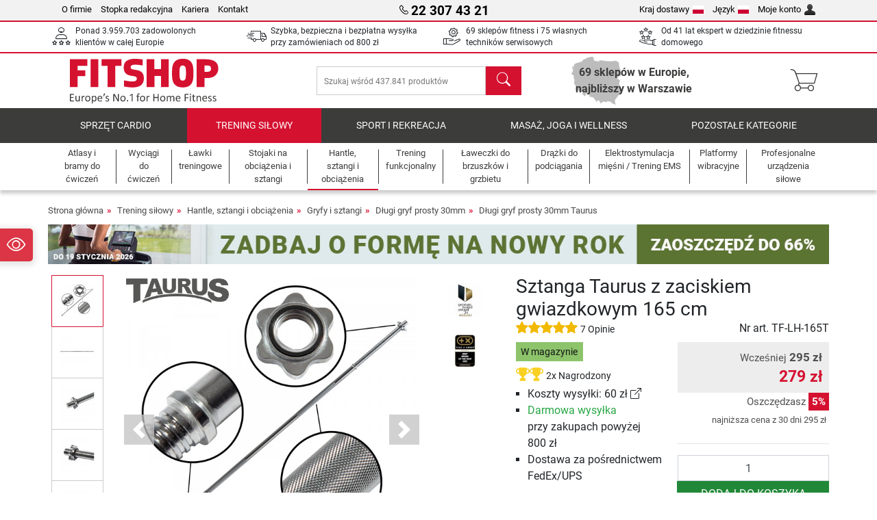

--- FILE ---
content_type: text/html; charset=UTF-8
request_url: https://www.fitshop.pl/sztanga-taurus-z-zaciskiem-gwiazdkowym-165-cm-tf-lh-165t
body_size: 23130
content:
<!DOCTYPE html>
<html lang="pl">
<head>
  
  <meta charset="utf-8"/>
  <meta name="viewport" content="width=device-width, initial-scale=1"/>
  <meta name="description" content="Wysokiej jakości sztanga firmy Taurus do treningu siłowego. Sztanga ma wymiary 165 cm i waży ok. 9 kg. Pasuje do talerzy obciążnikowych z wejściem o średnicy 30 mm. POwierzchnie chwytne są specjalnie żebrowane co ułatwia chwyt. Sztangę można obciążyć do 160 kilogramów."/>
  <meta name="author" content="Fitshop Group"/>
  <meta name="theme-color" content="#d51130"/>
  <meta name="robots" content="index,follow"/>

  <title>Sztanga Taurus z zaciskiem gwiazdkowym 165 cm - Fitshop.pl</title>

  <style media="screen">
    body {font:normal normal 400 1em/1.5 sans-serif;}
    #page {display:flex;flex-direction:column;min-height:100%;}
    main {flex:1;flex-basis:auto;} .svg-icon {width:1em;height:1em;}
    .d-none {display:none!important;} .img-fluid {max-width:100%;height:auto;}
  </style>

  <link rel="preconnect" href="https://www.googletagmanager.com"/>
  <link rel="preconnect" href="https://sbs.adsdefender.com"/>
  <link rel="preconnect" href="https://cdn.adsdefender.com"/>
  <link rel="preload" as="font" href="/assets/fonts/roboto-v30-latin-regular.woff2" type="font/woff2" crossorigin="anonymous"/>
  <link rel="preload" as="font" href="/assets/fonts/roboto-v30-latin-700.woff2" type="font/woff2" crossorigin="anonymous"/>
  <link rel="preload" as="font" href="/assets/fonts/iconfont.woff2" type="font/woff2" crossorigin="anonymous"/>
  <link rel="preload" as="image" href="/assets/images/shop/banner/510x80_banner_fit_pl_pl.jpg" fetchpriority="high" imagesrcset="/assets/images/shop/banner/510x80_banner_fit_pl_pl.jpg 510w, /assets/images/shop/banner/1470x100_banner_fit_pl_pl.jpg 1470w" imagesizes="100vw"/>
  <link rel="preload" as="image" href="https://resources.fitshop.com/bilder/taurus/hantelstangen/lh-180t/taurus-180-cm-hantelstange_250.jpg" fetchpriority="high" imagesrcset="https://resources.fitshop.com/bilder/taurus/hantelstangen/lh-180t/taurus-180-cm-hantelstange_250.jpg 250w, https://resources.fitshop.com/bilder/taurus/hantelstangen/lh-180t/taurus-180-cm-hantelstange_600.jpg 600w" imagesizes="(min-width: 380px) 600px, 250px"/>

  <link rel="canonical" href="https://www.fitshop.pl/sztanga-taurus-z-zaciskiem-gwiazdkowym-165-cm-tf-lh-165t"/>
  <link rel="alternate" hreflang="de-AT" href="https://www.fitshop.at/taurus-langhantelstange-sternverschluss-165-cm-tf-lh-165t"/>
  <link rel="alternate" hreflang="en-AT" href="https://www.fitshop.at/en/barbell-bar-with-star-collars-165-cm-tf-lh-165t"/>
  <link rel="alternate" hreflang="fr-BE" href="https://www.fitshop.be/barre-de-musculation-taurus-165-cm-avec-fermetures-en-etoile-tf-lh-165t"/>
  <link rel="alternate" hreflang="nl-BE" href="https://www.fitshop.be/nl/taurus-stersluiting-halterstang-30-mm-barbell-halter-165-cm-tf-lh-165t"/>
  <link rel="alternate" hreflang="de-CH" href="https://www.fitshop.ch/taurus-langhantelstange-sternverschluss-165-cm-tf-lh-165t"/>
  <link rel="alternate" hreflang="fr-CH" href="https://www.fitshop.ch/fr/barre-de-musculation-taurus-165-cm-avec-fermetures-en-etoile-tf-lh-165t"/>
  <link rel="alternate" hreflang="it-CH" href="https://www.fitshop.ch/it/bilanciere-taurus-con-chiusura-a-stella-165-cm-tf-lh-165t"/>
  <link rel="alternate" hreflang="en-CZ" href="https://www.fitshop.cz/en/barbell-bar-with-star-collars-165-cm-tf-lh-165t"/>
  <link rel="alternate" hreflang="cs-CZ" href="https://www.fitshop.cz/dlouha-vzperacska-tyc-taurus-165-cm-s-hvezdicovym-uzaverem-tf-lh-165t"/>
  <link rel="alternate" hreflang="de-DE" href="https://www.fitshop.de/taurus-langhantelstange-sternverschluss-165-cm-tf-lh-165t"/>
  <link rel="alternate" hreflang="da-DK" href="https://www.fitshop.dk/taurus-30-mm-lang-vaegtstang-med-stjernelaas-165-cm-tf-lh-165t"/>
  <link rel="alternate" hreflang="en-DK" href="https://www.fitshop.dk/en/barbell-bar-with-star-collars-165-cm-tf-lh-165t"/>
  <link rel="alternate" hreflang="en-ES" href="https://www.fitshop.es/en/barbell-bar-with-star-collars-165-cm-tf-lh-165t"/>
  <link rel="alternate" hreflang="es-ES" href="https://www.fitshop.es/barra-larga-taurus-con-cierre-de-estrella-165-cm-tf-lh-165t"/>
  <link rel="alternate" hreflang="sv-FI" href="https://www.fitshop.fi/se/hantelstaang-laang-stjaernlaas-165-cm-tf-lh-165t"/>
  <link rel="alternate" hreflang="fi-FI" href="https://www.fitshop.fi/levytanko-tahtilukko-165-cm-tf-lh-165t"/>
  <link rel="alternate" hreflang="en-FR" href="https://www.fitshop.fr/en/barbell-bar-with-star-collars-165-cm-tf-lh-165t"/>
  <link rel="alternate" hreflang="fr-FR" href="https://www.fitshop.fr/barre-de-musculation-taurus-165-cm-avec-fermetures-en-etoile-tf-lh-165t"/>
  <link rel="alternate" hreflang="da-GL" href="https://www.fitshop.gl/taurus-30-mm-lang-vaegtstang-med-stjernelaas-165-cm-tf-lh-165t"/>
  <link rel="alternate" hreflang="en-GL" href="https://www.fitshop.gl/en/barbell-bar-with-star-collars-165-cm-tf-lh-165t"/>
  <link rel="alternate" hreflang="en-IT" href="https://www.fitshop.it/en/barbell-bar-with-star-collars-165-cm-tf-lh-165t"/>
  <link rel="alternate" hreflang="it-IT" href="https://www.fitshop.it/bilanciere-taurus-con-chiusura-a-stella-165-cm-tf-lh-165t"/>
  <link rel="alternate" hreflang="de-LI" href="https://www.fitshop.li/taurus-langhantelstange-sternverschluss-165-cm-tf-lh-165t"/>
  <link rel="alternate" hreflang="fr-LI" href="https://www.fitshop.li/fr/barre-de-musculation-taurus-165-cm-avec-fermetures-en-etoile-tf-lh-165t"/>
  <link rel="alternate" hreflang="de-LU" href="https://www.fitshop.lu/taurus-langhantelstange-sternverschluss-165-cm-tf-lh-165t"/>
  <link rel="alternate" hreflang="fr-LU" href="https://www.fitshop.lu/fr/barre-de-musculation-taurus-165-cm-avec-fermetures-en-etoile-tf-lh-165t"/>
  <link rel="alternate" hreflang="fr-NL" href="https://www.fitshop.nl/fr/barre-de-musculation-taurus-165-cm-avec-fermetures-en-etoile-tf-lh-165t"/>
  <link rel="alternate" hreflang="nl-NL" href="https://www.fitshop.nl/taurus-stersluiting-halterstang-30-mm-barbell-halter-165-cm-tf-lh-165t"/>
  <link rel="alternate" hreflang="en-NO" href="https://www.fitshop.no/en/barbell-bar-with-star-collars-165-cm-tf-lh-165t"/>
  <link rel="alternate" hreflang="no-NO" href="https://www.fitshop.no/lang-vektstang-stjernelaas-165-cm-tf-lh-165t"/>
  <link rel="alternate" hreflang="en-PL" href="https://www.fitshop.pl/en/barbell-bar-with-star-collars-165-cm-tf-lh-165t"/>
  <link rel="alternate" hreflang="pl-PL" href="https://www.fitshop.pl/sztanga-taurus-z-zaciskiem-gwiazdkowym-165-cm-tf-lh-165t"/>
  <link rel="alternate" hreflang="en-PT" href="https://www.fitshop.pt/barbell-bar-with-star-collars-165-cm-tf-lh-165t"/>
  <link rel="alternate" hreflang="es-PT" href="https://www.fitshop.pt/es/barra-larga-taurus-con-cierre-de-estrella-165-cm-tf-lh-165t"/>
  <link rel="alternate" hreflang="en-SE" href="https://www.fitshop.se/en/barbell-bar-with-star-collars-165-cm-tf-lh-165t"/>
  <link rel="alternate" hreflang="sv-SE" href="https://www.fitshop.se/hantelstaang-laang-stjaernlaas-165-cm-tf-lh-165t"/>
  
  <link rel="stylesheet" href="/assets/css/shop/bootstrap-4.6.2.min.css?v=26.1.6"/>
  <link rel="stylesheet" href="/assets/css/shop/iconfont.min.css?v=26.1.6"/>
  
  
  <link rel="stylesheet" href="/assets/css/shop/structure.min.css?v=26.1.6"/>
  <link rel="stylesheet" href="/assets/css/shop/header.min.css?v=26.1.6"/>
  <link rel="stylesheet" href="/assets/css/shop/product.min.css?v=26.1.6"/>
  <link rel="stylesheet" href="/assets/css/shop/footer.min.css?v=26.1.6"/>
  <link rel="stylesheet" href="/assets/css/shop/cookieconsent-3.1.0.min.css?v=26.1.6"/>
  

  <!--[if lte IE 9]>
    <link rel="stylesheet" href="/assets/css/shop/bootstrap-4.6.0-ie9.min.css?v=26.1.6"/>
    <link rel="stylesheet" href="/assets/css/shop/ie9-fixes.min.css?v=26.1.6"/>
  <![endif]-->

  
  <meta property="og:type" content="website"/>
  <meta property="og:site_name" content="Fitshop"/>
  <meta property="og:title" content="Sztanga Taurus z zaciskiem gwiazdkowym 165 cm - Fitshop.pl"/>
  <meta property="og:description" content="Wysokiej jakości sztanga firmy Taurus do treningu siłowego. Sztanga ma wymiary 165 cm i waży ok. 9 kg. Pasuje do talerzy obciążnikowych z wejściem o średnicy 30 mm. POwierzchnie chwytne są specjalnie żebrowane co ułatwia chwyt. Sztangę można obciążyć do 160 kilogramów."/>
  <meta property="og:url" content="https://www.fitshop.pl/sztanga-taurus-z-zaciskiem-gwiazdkowym-165-cm-tf-lh-165t"/>
  <meta property="og:image" content="https://resources.fitshop.com/bilder/taurus/hantelstangen/lh-180t/taurus-180-cm-hantelstange_600.jpg"/>


  <link rel="icon" href="/assets/images/shop/fav/favicon-fitshop.ico" sizes="48x48"/>
  <link rel="icon" href="/assets/images/shop/fav/favicon-fitshop.svg" type="image/svg+xml"/>
  <link rel="apple-touch-icon" href="/assets/images/shop/fav/apple-touch-icon-fitshop.png"/>
  <link rel="manifest" href="/manifest.json"/>

  
  <script>
    window.dataLayer = window.dataLayer || [];
    window.uetq = window.uetq || [];
    function gtag() {
      dataLayer.push(arguments);
    }
    gtag('consent', 'default', {
      ad_storage: 'denied',
      ad_personalization: 'denied',
      ad_user_data: 'denied',
      analytics_storage: 'denied'
    });
    uetq.push('consent', 'default', {
      ad_storage: 'denied'
    });
  </script>
  <!-- Google Tag Manager -->
  <script>/*<![CDATA[*/(function(w,d,s,l,i){w[l]=w[l]||[];w[l].push({'gtm.start':
  new Date().getTime(),event:'gtm.js'});var f=d.getElementsByTagName(s)[0],
  j=d.createElement(s),dl=l!='dataLayer'?'&l='+l:'';j.async=true;j.src=
  'https://www.googletagmanager.com/gtm.js?id='+i+dl;f.parentNode.insertBefore(j,f);
  })(window,document,'script','dataLayer','GTM-M94WVNJ');/*]]>*/</script>
  <!-- End Google Tag Manager -->


</head>
<body>
  
  <!-- Google Tag Manager (noscript) -->
  <noscript><iframe src="https://www.googletagmanager.com/ns.html?id=GTM-M94WVNJ" height="0" width="0" style="display:none;visibility:hidden"></iframe></noscript>
  <!-- End Google Tag Manager (noscript) -->

  <div id="page" class="has-skyscraper">
    
  <header id="header">
    
  

    
  <div id="header-top" class="position-relative d-none d-lg-block-header">
    <div id="header-top-content" class="container">
      <div class="d-flex">
        <div class="flex-fill left">
          <ul>
            <li><a href="/fitshop-lider-domowego-fitnessu-w-europie-69-sklepow-7-000-produktow">O firmie</a></li>
            <li><a href="/dane-firmy">Stopka redakcyjna</a></li>
            
            <li><a href="/kariera">Kariera</a></li>
            <li><a href="/contact/form">Kontakt</a></li>
          </ul>
        </div>
        <div class="flex-fill position-relative center hotline">
          <a class="hotline-toggle" id="hotline-toggle" href="#">
            <i class="icon-phone"></i>
            <strong>22 307 43 21</strong>
            
          </a>
          
  <div class="hotline-popup sidebar-box text-left" id="hotline-popup">
    <div class="sidebar-box-heading m-0 pr-3">
      Infolinia i obsługa klienta
      <i class="popup-close cursor-pointer icon-cross float-right"></i>
    </div>
    <div class="sidebar-box-content mt-0 p-3">
      <p class="mb-0 font-weight-bold">
        <i class="icon-phone"></i>
        <a href="tel:223074321">22 307 43 21</a>
      </p>
      <p class="font-weight-bold">
        <i class="icon-mail"></i>
        <a href="mailto:info@fitshop.pl">info@fitshop.pl</a>
      </p>
      <table class="hotline-open">
        <tr class="hotline-open-hours">
          <td class="align-top pr-2">Pon - Pią:</td>
          <td>
             10:00 - 18:00 
            
          </td>
        </tr>
      </table>
    </div>
    
  </div>

        </div>
        <div class="flex-fill position-relative right">
          <ul>
            <li><a href="/fitshop-group-w-europie" title="Zmień kraj dostawy">Kraj dostawy<img width="16" height="12" src="/assets/images/shop/country/pl.svg" alt="Kraj pl" loading="lazy"/></a></li>
            <li class="left">
              <a class="language-toggle" id="language-toggle" href="#" title="Zmień język">Język<img width="16" height="12" src="/assets/images/shop/country/pl.svg" alt="Język pl" loading="lazy"/></a>
              
  <div class="language-switch-box sidebar-box" id="language-switch-box">
    <div class="sidebar-box-heading m-0 pr-3">
      Zmień język
      <i class="popup-close cursor-pointer icon-cross float-right"></i>
    </div>
    <div class="sidebar-box-content mt-0 p-0">
      <form method="post" action="/sztanga-taurus-z-zaciskiem-gwiazdkowym-165-cm-tf-lh-165t" id="form-language-switch">
        <input type="hidden" value="pl" name="language"/>
        <ul class="list-none row">
          <li data-lang="de" class="language col-6 p-2 cursor-pointer">
            <img class="border" width="36" height="24" src="/assets/images/shop/country/de.svg" alt="Język de" loading="lazy"/>
            <span>deutsch</span>
          </li><li data-lang="en" class="language col-6 p-2 cursor-pointer">
            <img class="border" width="36" height="24" src="/assets/images/shop/country/en.svg" alt="Język en" loading="lazy"/>
            <span>english</span>
          </li><li data-lang="pl" class="language col-6 p-2 active cursor-pointer">
            <img class="border" width="36" height="24" src="/assets/images/shop/country/pl.svg" alt="Język pl" loading="lazy"/>
            <span>polski</span>
          </li>
        </ul>
      </form>
    </div>
  </div>

            </li>
            <li><a href="/user/register" title="Moje konto">Moje konto<img width="16" height="16" src="/assets/icons/user_silhouette.png" alt="icon silhouette" loading="lazy"/></a></li>
          </ul>
        </div>
      </div>
    </div>
  </div>

    
  <div id="header-trust" class="transition">
    <div id="header-trust-carousel" class="d-lg-none carousel slide" data-ride="carousel" data-interval="3000">
      <ul class="carousel-inner d-flex align-items-center h-100 m-0 px-1 text-center">
        
        <li class="carousel-item active">Ponad 3.959.703 zadowolonych klientów w całej Europie</li>
        <li class="carousel-item"><a class="link-unstyled" href="/koszty-wysylki">Szybka, bezpieczna i bezpłatna wysyłka przy zamówieniach od <span class="text-nowrap">800 zł</span></a></li>
        
        <li class="carousel-item">69 sklepów fitness i 75 własnych techników serwisowych</li>
        
        
        
        
        <li class="carousel-item">Od 41 lat ekspert w dziedzinie fitnessu domowego</li>
      </ul>
    </div>

    <div id="header-trust-content" class="container d-none d-lg-block-header">
      <div class="row justify-content-between">
        <div class="col align-self-center trust-icon"><i class="icon-customers"></i> Ponad 3.959.703 zadowolonych klientów w całej Europie
        </div>
        <div class="col align-self-center trust-icon"><i class="icon-delivery"></i><a class="link-unstyled" href="/koszty-wysylki"> Szybka, bezpieczna i bezpłatna wysyłka przy zamówieniach od <span class="text-nowrap">800 zł</span></a>
        </div>
        
        <div class="col align-self-center trust-icon"><i class="icon-service"></i> 69 sklepów fitness i 75 własnych techników serwisowych</div>
        
        
        <div class="col align-self-center trust-icon d-none d-xxl-block-header"><i class="icon-products"></i> Szukaj wśród 437.841 produktów</div>
        
        
        <div class="col align-self-center trust-icon"><i class="icon-ratings"></i> Od 41 lat ekspert w dziedzinie fitnessu domowego</div>
      </div>
    </div>
  </div>

    
  <div id="header-main-content" class="container d-table">
    <div class="d-table-row">
      <div id="header-nav-toggle" class="cell-menu d-table-cell d-lg-none-header py-1 text-center" title="Menu">
        <i class="icon-menu"></i>
      </div>

      <div class="cell-logo d-table-cell align-middle text-left">
        <a href="/" title="Fitshop">
          <img class="transition img-fixed" width="280" height="70" src="/assets/images/shop/header/logo-fitshop-color.svg" alt="Fitshop Logo" loading="lazy"/>
        </a>
      </div>

      <div class="cell-search d-table-cell align-middle text-center">
        <form id="form-search" method="post" action="/article/search">
          <div class="d-flex">
            <div class="search-input flex-grow-1">
              <input class="transition" id="search" type="text" name="search" autocomplete="off" placeholder="Szukaj wśród 437.841 produktów"/>
              <label class="sr-only" for="search">Szukaj</label>
              <button class="d-none transition" id="search-clear-button" type="button" title="Usuń">
                <i class="icon-cross"></i>
              </button>
            </div>
            <button class="transition" id="search-button" type="submit" title="Szukaj">
              <i class="icon-search d-none d-lg-inline"></i>
              <i class="icon-caret-right d-lg-none"></i>
            </button>
          </div>
          <div id="search-suggestions" class="proposed-results"></div>
        </form>
      </div>

      <div class="cell-stores stores-pl d-none d-lg-table-cell-header text-center">
        <a href="/nasze-oddzialy" title="Nasze oddziały">
          <span class="stores-count"><strong>69 sklepów w Europie,</strong> <br /> <strong>najbliższy w Warszawie</strong></span>
          
        </a>
      </div>

      <div class="cell-cart d-table-cell align-middle text-right">
        <a class="btn btn-link px-1 position-relative d-none d-xs-inline-block d-lg-none-header" href="/nasze-oddzialy" title="Nasze oddziały">
          <i class="icon-marker"></i>
          <span class="store-count">69x</span>
        </a>
        <a class="btn btn-link px-1 d-lg-none-header" id="header-search" href="#" title="Szukaj">
          <i class="icon-search"></i>
        </a>
        <a class="btn btn-link pl-1 pr-3 position-relative" id="header-cart" href="/shopcart/show" title="Koszyk">
          <i class="icon-basket"></i>
          
        </a>
        
      </div>
    </div>
  </div>

    
  <nav id="header-nav" class="container d-none d-lg-block-header">
    <div id="header-nav-main" class="d-none d-lg-block-header transition">
      <div class="container">
        <div class="row">
          <ul class="col-12">
            <li>
              <a class="transition" href="/sprzet-cardio" title="Sprzęt cardio">Sprzęt cardio</a>
            </li><li class="active">
              <a class="transition" href="/trening-silowy" title="Trening siłowy">Trening siłowy</a>
            </li><li>
              <a class="transition" href="/sport-i-rekreacja" title="Sport i rekreacja">Sport i rekreacja</a>
            </li><li>
              <a class="transition" href="/masaz-joga-i-wellness" title="Masaż, joga i wellness">Masaż, joga i wellness</a>
            </li><li>
              <a class="transition" href="/specials/misc" title="Pozostałe kategorie">Pozostałe kategorie</a>
            </li>
          </ul>
        </div>
      </div>
    </div>

    <div id="header-nav-sub" class="container">
      <div class="row">
        <ul class="main-nav d-lg-none-header">
          <li><a class="nav-icon" href="/"><i class="icon-home"></i><span class="sr-only">Strona główna</span></a></li>
          <li class="active"><a class="nav-icon" href="#"><i class="icon-categories"></i><span class="sr-only">Kategorie</span></a></li>
          <li><a class="nav-icon" href="/koszty-wysylki"><i class="icon-shipping"></i><span class="sr-only">Koszty wysyłki</span></a></li>
          <li><a class="nav-icon" href="/nasze-oddzialy"><i class="icon-marker"></i><span class="sr-only">Oddziały</span></a></li>
          <li><a class="nav-icon" href="/fitshop-lider-domowego-fitnessu-w-europie-69-sklepow-7-000-produktow"><i class="icon-company"></i><span class="sr-only">O firmie</span></a></li>
          <li><a class="nav-icon" href="/contact/form"><i class="icon-contact"></i><span class="sr-only">Kontakt</span></a></li>
          <li><a class="nav-icon" href="/user/register"><i class="icon-account"></i><span class="sr-only">Logowanie</span></a></li>
          <li><a class="nav-icon" href="#" id="nav-language-toggle"><i class="icon-language"></i><span class="sr-only">Zmień język</span></a></li>
        </ul>
        <div class="sub-nav d-table-cell d-lg-none-header position-relative">
          <ul>
            <li>
              
                <a class="nav-main-link closed" href="/sprzet-cardio"><span>Sprzęt cardio</span></a>
                <ul class="d-none">
                  <li><a class="nav-link" href="/orbitreki" title="Orbitreki">Orbitreki</a>
                  </li><li><a class="nav-link" href="/bieznie" title="Bieżnie">Bieżnie</a>
                  </li><li><a class="nav-link" href="/wioslarze" title="Wioślarze">Wioślarze</a>
                  </li><li><a class="nav-link" href="/rowery-stacjonarne" title="Rowery stacjonarne">Rowery stacjonarne</a>
                  </li><li><a class="nav-link" href="/rowery-poziome" title="Rowery poziome">Rowery poziome</a>
                  </li><li><a class="nav-link" href="/rowery-treningowe" title="Rowery treningowe">Rowery treningowe</a>
                  </li><li><a class="nav-link" href="/smart-bikes" title="Smart Bikes">Smart Bikes</a>
                  </li><li><a class="nav-link" href="/trampoliny-fitness" title="Trampoliny fitness">Trampoliny fitness</a>
                  </li><li><a class="nav-link" href="/rolki-treningowe-i-trenazery" title="Rolki treningowe i trenażery">Rolki treningowe i trenażery</a>
                  </li><li><a class="nav-link" href="/steppery" title="Steppery">Steppery</a>
                  </li><li><a class="nav-link" href="/boks" title="Boks">Boks</a>
                  </li><li><a class="nav-link" href="/nordic-walking" title="Nordic Walking">Nordic Walking</a>
                  </li><li><a class="nav-link" href="/pulsometry" title="Pulsometry">Pulsometry</a>
                  </li>
                </ul>
              
            </li><li>
              
                <a class="nav-main-link open" href="/trening-silowy"><span>Trening siłowy</span></a>
                <ul class="active">
                  <li><a class="nav-link" href="/atlasy-i-bramy-do-cwiczen" title="Atlasy i bramy do ćwiczeń">Atlasy i bramy do ćwiczeń</a>
                  </li><li><a class="nav-link" href="/lawki-treningowe" title="Ławki treningowe">Ławki treningowe</a>
                  </li><li><a class="nav-link" href="/stojaki-na-obciazenia-i-sztangi" title="Stojaki na obciążenia i sztangi">Stojaki na obciążenia i sztangi</a>
                  </li><li class="active"><a class="nav-link" href="/hantle-sztangi-i-obciazenia" title="Hantle, sztangi i obciążenia">Hantle, sztangi i obciążenia</a>
                  </li><li><a class="nav-link" href="/obciazenia" title="Obciążenia">Obciążenia</a>
                  </li><li><a class="nav-link" href="/gryfy-i-sztangi" title="Gryfy i sztangi">Gryfy i sztangi</a>
                  </li><li><a class="nav-link" href="/trening-funkcjonalny" title="Trening funkcjonalny">Trening funkcjonalny</a>
                  </li><li><a class="nav-link" href="/laweczki-do-brzuszkow-i-grzbietu" title="Ławeczki do brzuszków i grzbietu">Ławeczki do brzuszków i grzbietu</a>
                  </li><li><a class="nav-link" href="/elektrostymulacja-miesni-trening-ems" title="Elektrostymulacja mięśni / Trening EMS">Elektrostymulacja mięśni / Trening EMS</a>
                  </li><li><a class="nav-link" href="/platformy-wibracyjne" title="Platformy wibracyjne">Platformy wibracyjne</a>
                  </li><li><a class="nav-link" href="/profesjonalne-urzadzenia-silowe" title="Profesjonalne urządzenia siłowe">Profesjonalne urządzenia siłowe</a>
                  </li><li><a class="nav-link" href="/drazki-do-podciagania" title="Drążki do podciągania">Drążki do podciągania</a>
                  </li><li><a class="nav-link" href="/akcesoria-do-treningu-silowego" title="Akcesoria do treningu siłowego">Akcesoria do treningu siłowego</a>
                  </li><li><a class="nav-link" href="/akcesoria-do-treningu-silowego" title="Akcesoria do treningu siłowego">Akcesoria do treningu siłowego</a>
                  </li>
                </ul>
              
            </li><li>
              
                <a class="nav-main-link closed" href="/sport-i-rekreacja"><span>Sport i rekreacja</span></a>
                <ul class="d-none">
                  <li><a class="nav-link" href="/tenis-stolowy" title="Tenis stołowy">Tenis stołowy</a>
                  </li><li><a class="nav-link" href="/trampoliny" title="Trampoliny">Trampoliny</a>
                  </li><li><a class="nav-link" href="/slackline" title="Slackline">Slackline</a>
                  </li><li><a class="nav-link" href="/pojazdy-dla-dzieci" title="Pojazdy dla dzieci">Pojazdy dla dzieci</a>
                  </li><li><a class="nav-link" href="/gokarty" title="Gokarty">Gokarty</a>
                  </li><li><a class="nav-link" href="/urzadzenia-do-gry-i-zabawy-na-zewnatrz" title="Urządzenia do gry i zabawy na zewnątrz">Urządzenia do gry i zabawy na zewnątrz</a>
                  </li><li><a class="nav-link" href="/bramki-do-pilki-noznej-i-akcesoria" title="Bramki do piłki nożnej i akcesoria">Bramki do piłki nożnej i akcesoria</a>
                  </li><li><a class="nav-link" href="/basen-i-akcesoria" title="Basen i akcesoria">Basen i akcesoria</a>
                  </li><li><a class="nav-link" href="/pilkarzyki" title="Piłkarzyki">Piłkarzyki</a>
                  </li><li><a class="nav-link" href="/koszykowka" title="Koszykówka">Koszykówka</a>
                  </li><li><a class="nav-link" href="/urzadzenia-do-zabawy-wewnatrz" title="Urządzenia do zabawy wewnątrz">Urządzenia do zabawy wewnątrz</a>
                  </li><li><a class="nav-link" href="/maty-airtrack" title="Maty Airtrack">Maty Airtrack</a>
                  </li><li><a class="nav-link" href="/dartsport" title="Dartsport">Dartsport</a>
                  </li><li><a class="nav-link" href="/pickleball" title="Pickleball">Pickleball</a>
                  </li>
                </ul>
              
            </li><li>
              
                <a class="nav-main-link closed" href="/masaz-joga-i-wellness"><span>Masaż, joga i wellness</span></a>
                <ul class="d-none">
                  <li><a class="nav-link" href="/elektrostymulacja-miesni-trening-ems" title="Elektrostymulacja mięśni / Trening EMS">Elektrostymulacja mięśni / Trening EMS</a>
                  </li><li><a class="nav-link" href="/platformy-wibracyjne" title="Platformy wibracyjne">Platformy wibracyjne</a>
                  </li><li><a class="nav-link" href="/fotel-masujacy" title="Fotel masujący">Fotel masujący</a>
                  </li><li><a class="nav-link" href="/urzadzenia-do-masazu" title="Urządzenia do masażu">Urządzenia do masażu</a>
                  </li><li><a class="nav-link" href="/maty-do-jogi-gimnastyki" title="Maty do jogi &amp; gimnastyki">Maty do jogi & gimnastyki</a>
                  </li><li><a class="nav-link" href="/rownowaga-i-koordynacja" title="Równowaga i koordynacja">Równowaga i koordynacja</a>
                  </li><li><a class="nav-link" href="/rolki-do-masazu-i-treningu-powieziowego" title="Rolki do masażu i treningu powięziowego">Rolki do masażu i treningu powięziowego</a>
                  </li><li><a class="nav-link" href="/wagi" title="Wagi">Wagi</a>
                  </li><li><a class="nav-link" href="/swiatloterapia" title="Światłoterapia">Światłoterapia</a>
                  </li><li><a class="nav-link" href="/recovery_regeneration" title="Recovery_regeneration">Recovery_regeneration</a>
                  </li>
                </ul>
              
            </li><li>
              
                <a class="nav-main-link closed" href="/specials/misc"><span>Pozostałe kategorie</span></a>
                
              
            </li>
          </ul>
          <form class="position-absolute bg-white" id="nav-language" method="post" action="/sztanga-taurus-z-zaciskiem-gwiazdkowym-165-cm-tf-lh-165t">
            <div class="p-2 font-weight-bold">Zmień język</div>
            <ul class="nav-language">
              <li>
                <button class="btn btn-link d-block" type="submit" name="language" value="de">
                  <img class="border" width="36" height="24" src="/assets/images/shop/country/de.svg" alt="Język de" loading="lazy"/>
                  <span class="pl-2">deutsch</span>
                </button>
              </li><li>
                <button class="btn btn-link d-block" type="submit" name="language" value="en">
                  <img class="border" width="36" height="24" src="/assets/images/shop/country/en.svg" alt="Język en" loading="lazy"/>
                  <span class="pl-2">english</span>
                </button>
              </li><li class="active">
                <button class="btn btn-link d-block" type="submit" name="language" value="pl">
                  <img class="border" width="36" height="24" src="/assets/images/shop/country/pl.svg" alt="Język pl" loading="lazy"/>
                  <span class="pl-2">polski</span>
                </button>
              </li>
            </ul>
          </form>
        </div>
        <ul class="sub-nav col-lg d-none d-lg-flex-header">
          <li><a class="nav-icon" href="/atlasy-i-bramy-do-cwiczen" title="Atlasy i bramy do ćwiczeń"><div>
              <img width="45" height="45" src="/assets/images/shop/header/nav/kraftstationen.svg" alt="Icon Atlasy i bramy do ćwiczeń" loading="lazy"/>
              <span>Atlasy i bramy do ćwiczeń</span></div></a>
          </li><li><a class="nav-icon" href="/wyciagi-do-cwiczen" title="Wyciągi do ćwiczeń"><div>
              <img width="45" height="45" src="/assets/images/shop/header/nav/kabelzuege.svg" alt="Icon Wyciągi do ćwiczeń" loading="lazy"/>
              <span>Wyciągi do ćwiczeń</span></div></a>
          </li><li><a class="nav-icon" href="/lawki-treningowe" title="Ławki treningowe"><div>
              <img width="45" height="45" src="/assets/images/shop/header/nav/hantelbaenke.svg" alt="Icon Ławki treningowe" loading="lazy"/>
              <span>Ławki treningowe</span></div></a>
          </li><li><a class="nav-icon" href="/stojaki-na-obciazenia-i-sztangi" title="Stojaki na obciążenia i sztangi"><div>
              <img width="45" height="45" src="/assets/images/shop/header/nav/langhantelstationen.svg" alt="Icon Stojaki na obciążenia i sztangi" loading="lazy"/>
              <span>Stojaki na obciążenia i sztangi</span></div></a>
          </li><li class="active"><a class="nav-icon" href="/hantle-sztangi-i-obciazenia" title="Hantle, sztangi i obciążenia"><div>
              <img width="45" height="45" src="/assets/images/shop/header/nav/hanteln.svg" alt="Icon Hantle, sztangi i obciążenia" loading="lazy"/>
              <span>Hantle, sztangi i obciążenia</span></div></a>
          </li><li><a class="nav-icon" href="/trening-funkcjonalny" title="Trening funkcjonalny"><div>
              <img width="45" height="45" src="/assets/images/shop/header/nav/functionaltraining.svg" alt="Icon Trening funkcjonalny" loading="lazy"/>
              <span>Trening funkcjonalny</span></div></a>
          </li><li><a class="nav-icon" href="/laweczki-do-brzuszkow-i-grzbietu" title="Ławeczki do brzuszków i grzbietu"><div>
              <img width="45" height="45" src="/assets/images/shop/header/nav/bauchtrainer_rueckentrainer.svg" alt="Icon Ławeczki do brzuszków i grzbietu" loading="lazy"/>
              <span>Ławeczki do brzuszków i grzbietu</span></div></a>
          </li><li><a class="nav-icon" href="/drazki-do-podciagania" title="Drążki do podciągania"><div>
              <img width="45" height="45" src="/assets/images/shop/header/nav/klimmzugrecks.svg" alt="Icon Drążki do podciągania" loading="lazy"/>
              <span>Drążki do podciągania</span></div></a>
          </li><li><a class="nav-icon" href="/elektrostymulacja-miesni-trening-ems" title="Elektrostymulacja mięśni / Trening EMS"><div>
              <img width="45" height="45" src="/assets/images/shop/header/nav/muskelstimulation.svg" alt="Icon Elektrostymulacja mięśni / Trening EMS" loading="lazy"/>
              <span>Elektrostymulacja mięśni / Trening EMS</span></div></a>
          </li><li><a class="nav-icon" href="/platformy-wibracyjne" title="Platformy wibracyjne"><div>
              <img width="45" height="45" src="/assets/images/shop/header/nav/vibrationsplatten.svg" alt="Icon Platformy wibracyjne" loading="lazy"/>
              <span>Platformy wibracyjne</span></div></a>
          </li><li><a class="nav-icon" href="/profesjonalne-urzadzenia-silowe" title="Profesjonalne urządzenia siłowe"><div>
              <img width="45" height="45" src="/assets/images/shop/header/nav/studio-kraftgeraete.svg" alt="Icon Profesjonalne urządzenia siłowe" loading="lazy"/>
              <span>Profesjonalne urządzenia siłowe</span></div></a>
          </li>
        </ul>
      </div>
    </div>
  </nav>

  </header>


    <main id="content">
      
  

      <div id="content-main" class="container">
        <div id="content-wrapper">
          
  
  
    <ul class="breadcrumbs d-inline-block">
      <li class="d-none d-md-inline-block">
        <a href="/" title="Strona główna">Strona główna</a>
      </li><li class="d-none d-md-inline-block">
        <a href="/trening-silowy" title="Trening siłowy">Trening siłowy</a>
      </li><li class="d-none d-md-inline-block">
        <a href="/hantle-sztangi-i-obciazenia" title="Hantle, sztangi i obciążenia">Hantle, sztangi i obciążenia</a>
      </li><li class="d-none d-md-inline-block">
        <a href="/gryfy-i-sztangi" title="Gryfy i sztangi">Gryfy i sztangi</a>
      </li><li class="d-none d-md-inline-block">
        <a href="/dlugi-gryf-prosty-30mm" title="Długi gryf prosty 30mm">Długi gryf prosty 30mm</a>
      </li><li>
        <a href="/dlugi-gryf-prosty-30mm-taurus" title="Długi gryf prosty 30mm Taurus">Długi gryf prosty 30mm Taurus</a>
      </li>
    </ul>
    
    <script type="application/ld+json">{"@context":"https://schema.org","@type":"BreadcrumbList","itemListElement":[{"@type":"ListItem","position":1,"name":"Trening siłowy","item":"https://www.fitshop.pl/trening-silowy"},{"@type":"ListItem","position":2,"name":"Hantle, sztangi i obciążenia","item":"https://www.fitshop.pl/hantle-sztangi-i-obciazenia"},{"@type":"ListItem","position":3,"name":"Gryfy i sztangi","item":"https://www.fitshop.pl/gryfy-i-sztangi"},{"@type":"ListItem","position":4,"name":"Długi gryf prosty 30mm","item":"https://www.fitshop.pl/dlugi-gryf-prosty-30mm"},{"@type":"ListItem","position":5,"name":"Długi gryf prosty 30mm Taurus","item":"https://www.fitshop.pl/dlugi-gryf-prosty-30mm-taurus"}]}</script>
  

  
  
  <div class="promo-banners mb-3">
    
  

    
      <div class="promo-banner text-center">
        <a href="/promotion/zadbaj-o-forme-na-nowy-rok">
          <picture>
            <source media="(max-width: 767px)" srcset="/assets/images/shop/banner/510x80_banner_fit_pl_pl.jpg" width="510" height="80"/>
            <source media="(min-width: 768px)" srcset="/assets/images/shop/banner/1470x100_banner_fit_pl_pl.jpg" width="1470" height="100"/>
            <img class="img-fluid" src="/assets/images/shop/banner/1470x100_banner_fit_pl_pl.jpg" alt="promo-banner" loading="eager" width="1470" height="100"/>
          </picture>
        </a>
      </div>
    
  </div>


  <script type="application/ld+json">{"@context":"https://schema.org","@type":"Product","name":"Sztanga Taurus z zaciskiem gwiazdkowym 165 cm","url":"https://www.fitshop.pl/sztanga-taurus-z-zaciskiem-gwiazdkowym-165-cm-tf-lh-165t","image":["https://resources.fitshop.com/bilder/taurus/hantelstangen/lh-180t/taurus-180-cm-hantelstange_600.jpg","https://resources.fitshop.com/bilder/taurus/hanteln/lh-165t/taurus-30mm-165cm-hantelstange-01_600.jpg","https://resources.fitshop.com/bilder/taurus/hanteln/lh-165t/taurus-30mm-165cm-hantelstange-02_600.jpg"],"description":"Wysokiej jakości sztanga firmy Taurus do treningu siłowego. Sztanga ma wymiary 165 cm i waży ok. 9 kg. Pasuje do talerzy obciążnikowych z wejściem o średnicy 30 mm. POwierzchnie chwytne są specjalnie żebrowane co ułatwia chwyt. Sztangę można obciążyć do 160 kilogramów","sku":"TF-LH-165T","mpn":"","gtin13":"4251294109153","brand":{"@type":"Brand","name":"Taurus"},"offers":{"@type":"Offer","url":"https://www.fitshop.pl/sztanga-taurus-z-zaciskiem-gwiazdkowym-165-cm-tf-lh-165t","priceCurrency":"PLN","price":"279.00","itemCondition":"https://schema.org/NewCondition","availability":"https://schema.org/InStock","shippingDetails":{"@type":"OfferShippingDetails","shippingRate":{"@type":"MonetaryAmount","value":"60.00","currency":"PLN"},"shippingDestination":{"@type":"DefinedRegion","addressCountry":"PL"}}},"aggregateRating":{"@type":"AggregateRating","reviewCount":7,"ratingValue":5}}</script>
  <script>const jsonProductStrings = {"priceString":"Teraz","priceOriginalString":"Wcześniej","priceOldString":"Wcześniej","priceOld30String":"Najniższa cena z 30 dni przed obniżką","priceOld30StringDiscount":"najniższa cena z 30 dni","priceRrpString":"RCD","pricePromoString":"Dzisiaj","save":"Oszczędzasz","shipping":"Koszty wysyłki","forwarderInfo":"W ramach naszej dostawy za pośrednictwem firmy spedycyjnej towary są dostarczane pod wskazany adres bez wniesienia.","voucherCode":"Kod bonu/karty podarunkowej","voucherDateEnd":"obowiązuje do {DATUM}","priceFrom":"od"}</script>
  <script>const jsonProductInfo = {"TF-LH-165T":{"sku":"TF-LH-165T","price":27900,"priceString":"279 zł","priceOld":29500,"priceOldString":"295 zł","priceOld30":29500,"priceOld30String":"295 zł","priceRrp":0,"priceRrpString":"","priceOriginal":0,"priceOriginalString":"","priceFinance":null,"priceFinanceString":"","priceType":"uvpAktion","discount":5,"discountString":"Oszczędzasz <span>5%</span>","shipping":6000,"shippingString":"60 zł","shippingType":"paket","shippingTypeString":"Dostawa za pośrednictwem FedEx/UPS","shippingDuration":null,"shippingFreeThreshold":80000,"shippingFreeThresholdString":"<span class=\"text-success\">Darmowa wysyłka</span><br/> przy zakupach powyżej 800 zł","shoppingCounter":"","available":true,"stock":"available","stockString":"W magazynie","stockStringShort":"W magazynie","lastInStock":false,"active":true,"condition":"new","promotion":false,"promotionCode":"","promotionDateEnd":"","promotionDiscount":"","promotionDiscountString":"","promotionPage":false,"attributes":[],"productGuarantee":[],"productPriceOption":[],"productPriceAddon":[]}}</script>

  <div class="product-detail">
    
    

    <div class="row mb-4">
      <div class="col-lg-7">
        
  <div id="product-images-slider" class="carousel slide" data-ride="carousel" data-interval="0">
    <div class="row">
      <div class="col-xl-2 order-2 order-xl-1">
        <ol class="thumbnails carousel-indicators mt-1 mt-xl-0">
          
            
            <li data-target="#product-images-slider" data-slide-to="0" class="image-thumb active">
              <span class="img-v-mid"><img class="lazyload mini" width="75" height="75" data-src="https://resources.fitshop.com/bilder/taurus/hantelstangen/lh-180t/taurus-180-cm-hantelstange_75.jpg" src="https://resources.fitshop.com/bilder/_placeholder/placeholder.svg" alt="Sztanga Taurus z zaciskiem gwiazdkowym 165 cm Zdjęcie produktu"/>
              </span>
              
            </li>
            
            <li data-target="#product-images-slider" data-slide-to="1" class="image-thumb">
              <span class="img-v-mid"><img class="lazyload mini" width="75" height="75" data-src="https://resources.fitshop.com/bilder/taurus/hanteln/lh-165t/taurus-30mm-165cm-hantelstange-01_75.jpg" src="https://resources.fitshop.com/bilder/_placeholder/placeholder.svg" alt="Sztanga Taurus z zaciskiem gwiazdkowym 165 cm Zdjęcie produktu"/>
              </span>
              
            </li>
            
            <li data-target="#product-images-slider" data-slide-to="2" class="image-thumb">
              <span class="img-v-mid"><img class="lazyload mini" width="75" height="75" data-src="https://resources.fitshop.com/bilder/taurus/hanteln/lh-165t/taurus-30mm-165cm-hantelstange-02_75.jpg" src="https://resources.fitshop.com/bilder/_placeholder/placeholder.svg" alt="Sztanga Taurus z zaciskiem gwiazdkowym 165 cm Zdjęcie produktu"/>
              </span>
              
            </li>
            
            <li data-target="#product-images-slider" data-slide-to="3" class="image-thumb">
              <span class="img-v-mid"><img class="lazyload mini" width="75" height="75" data-src="https://resources.fitshop.com/bilder/taurus/hanteln/lh-165t/taurus-30mm-165cm-hantelstange-03_75.jpg" src="https://resources.fitshop.com/bilder/_placeholder/placeholder.svg" alt="Sztanga Taurus z zaciskiem gwiazdkowym 165 cm Zdjęcie produktu"/>
              </span>
              
            </li>
            
            <li data-target="#product-images-slider" data-slide-to="4" class="image-thumb">
              <span class="img-v-mid"><img class="lazyload mini" width="75" height="75" data-src="https://resources.fitshop.com/bilder/taurus/hanteln/lh-165t/taurus-30mm-165cm-hantelstange-04_75.jpg" src="https://resources.fitshop.com/bilder/_placeholder/placeholder.svg" alt="Sztanga Taurus z zaciskiem gwiazdkowym 165 cm Zdjęcie produktu"/>
              </span>
              
            </li>
            
            <li data-target="#product-images-slider" data-slide-to="5" class="image-thumb">
              <span class="img-v-mid"><img class="lazyload mini" width="75" height="75" data-src="https://resources.fitshop.com/bilder/taurus/hanteln/lh-165t/taurus-30mm-165cm-hantelstange-05_75.jpg" src="https://resources.fitshop.com/bilder/_placeholder/placeholder.svg" alt="Sztanga Taurus z zaciskiem gwiazdkowym 165 cm Zdjęcie produktu"/>
              </span>
              
            </li>
            
            
            
            
        </ol>
      </div>

      <div class="col-xl-8 order-1 order-xl-2">
        <div class="carousel-inner text-center">
          
            
            
            <div class="carousel-item active">
              <a class="image-click lightbox lightbox-gallery-product" href="https://resources.fitshop.com/bilder/taurus/hantelstangen/lh-180t/taurus-180-cm-hantelstange_1600.jpg">
                <span class="img-v-mid"><img width="600" height="600" src="https://resources.fitshop.com/bilder/taurus/hantelstangen/lh-180t/taurus-180-cm-hantelstange_250.jpg" alt="Sztanga Taurus z zaciskiem gwiazdkowym 165 cm Zdjęcie produktu" loading="eager" class="img-fluid" srcset="https://resources.fitshop.com/bilder/taurus/hantelstangen/lh-180t/taurus-180-cm-hantelstange_250.jpg 250w, https://resources.fitshop.com/bilder/taurus/hantelstangen/lh-180t/taurus-180-cm-hantelstange_600.jpg 600w" sizes="(min-width: 380px) 600px, 250px"/></span>
              </a>
            </div>
          
            
            
            <div class="carousel-item">
              <a class="image-click lightbox lightbox-gallery-product" href="https://resources.fitshop.com/bilder/taurus/hanteln/lh-165t/taurus-30mm-165cm-hantelstange-01_1600.jpg">
                <span class="img-v-mid"><img width="600" height="600" src="https://resources.fitshop.com/bilder/_placeholder/placeholder.svg" alt="Sztanga Taurus z zaciskiem gwiazdkowym 165 cm Zdjęcie produktu" class="lazyload img-fluid" data-src="https://resources.fitshop.com/bilder/taurus/hanteln/lh-165t/taurus-30mm-165cm-hantelstange-01_250.jpg" data-srcset="https://resources.fitshop.com/bilder/taurus/hanteln/lh-165t/taurus-30mm-165cm-hantelstange-01_250.jpg 250w, https://resources.fitshop.com/bilder/taurus/hanteln/lh-165t/taurus-30mm-165cm-hantelstange-01_600.jpg 600w" data-sizes="(min-width: 380px) 600px, 250px"/></span>
              </a>
            </div>
          
            
            
            <div class="carousel-item">
              <a class="image-click lightbox lightbox-gallery-product" href="https://resources.fitshop.com/bilder/taurus/hanteln/lh-165t/taurus-30mm-165cm-hantelstange-02_1600.jpg">
                <span class="img-v-mid"><img width="600" height="600" src="https://resources.fitshop.com/bilder/_placeholder/placeholder.svg" alt="Sztanga Taurus z zaciskiem gwiazdkowym 165 cm Zdjęcie produktu" class="lazyload img-fluid" data-src="https://resources.fitshop.com/bilder/taurus/hanteln/lh-165t/taurus-30mm-165cm-hantelstange-02_250.jpg" data-srcset="https://resources.fitshop.com/bilder/taurus/hanteln/lh-165t/taurus-30mm-165cm-hantelstange-02_250.jpg 250w, https://resources.fitshop.com/bilder/taurus/hanteln/lh-165t/taurus-30mm-165cm-hantelstange-02_600.jpg 600w" data-sizes="(min-width: 380px) 600px, 250px"/></span>
              </a>
            </div>
          
            
            
            <div class="carousel-item">
              <a class="image-click lightbox lightbox-gallery-product" href="https://resources.fitshop.com/bilder/taurus/hanteln/lh-165t/taurus-30mm-165cm-hantelstange-03_1600.jpg">
                <span class="img-v-mid"><img width="600" height="600" src="https://resources.fitshop.com/bilder/_placeholder/placeholder.svg" alt="Sztanga Taurus z zaciskiem gwiazdkowym 165 cm Zdjęcie produktu" class="lazyload img-fluid" data-src="https://resources.fitshop.com/bilder/taurus/hanteln/lh-165t/taurus-30mm-165cm-hantelstange-03_250.jpg" data-srcset="https://resources.fitshop.com/bilder/taurus/hanteln/lh-165t/taurus-30mm-165cm-hantelstange-03_250.jpg 250w, https://resources.fitshop.com/bilder/taurus/hanteln/lh-165t/taurus-30mm-165cm-hantelstange-03_600.jpg 600w" data-sizes="(min-width: 380px) 600px, 250px"/></span>
              </a>
            </div>
          
            
            
            <div class="carousel-item">
              <a class="image-click lightbox lightbox-gallery-product" href="https://resources.fitshop.com/bilder/taurus/hanteln/lh-165t/taurus-30mm-165cm-hantelstange-04_1600.jpg">
                <span class="img-v-mid"><img width="600" height="600" src="https://resources.fitshop.com/bilder/_placeholder/placeholder.svg" alt="Sztanga Taurus z zaciskiem gwiazdkowym 165 cm Zdjęcie produktu" class="lazyload img-fluid" data-src="https://resources.fitshop.com/bilder/taurus/hanteln/lh-165t/taurus-30mm-165cm-hantelstange-04_250.jpg" data-srcset="https://resources.fitshop.com/bilder/taurus/hanteln/lh-165t/taurus-30mm-165cm-hantelstange-04_250.jpg 250w, https://resources.fitshop.com/bilder/taurus/hanteln/lh-165t/taurus-30mm-165cm-hantelstange-04_600.jpg 600w" data-sizes="(min-width: 380px) 600px, 250px"/></span>
              </a>
            </div>
          
            
            
            <div class="carousel-item">
              <a class="image-click lightbox lightbox-gallery-product" href="https://resources.fitshop.com/bilder/taurus/hanteln/lh-165t/taurus-30mm-165cm-hantelstange-05_1600.jpg">
                <span class="img-v-mid"><img width="600" height="600" src="https://resources.fitshop.com/bilder/_placeholder/placeholder.svg" alt="Sztanga Taurus z zaciskiem gwiazdkowym 165 cm Zdjęcie produktu" class="lazyload img-fluid" data-src="https://resources.fitshop.com/bilder/taurus/hanteln/lh-165t/taurus-30mm-165cm-hantelstange-05_250.jpg" data-srcset="https://resources.fitshop.com/bilder/taurus/hanteln/lh-165t/taurus-30mm-165cm-hantelstange-05_250.jpg 250w, https://resources.fitshop.com/bilder/taurus/hanteln/lh-165t/taurus-30mm-165cm-hantelstange-05_600.jpg 600w" data-sizes="(min-width: 380px) 600px, 250px"/></span>
              </a>
            </div>
          
            
            
            
          
            
            
            
          
          <div class="carousel-item">
            <a class="image-click lightbox lightbox-gallery-product" href="https://resources.fitshop.com/bilder/taurus/brand-award/german-brand-award-2024_1600.jpg">
              <span class="img-v-mid"><img class="lazyload img-fluid" width="600" height="600" src="https://resources.fitshop.com/bilder/_placeholder/placeholder.svg" data-src="https://resources.fitshop.com/bilder/taurus/brand-award/german-brand-award-2024_600.jpg" data-srcset="https://resources.fitshop.com/bilder/taurus/brand-award/german-brand-award-2024_250.jpg 250w, https://resources.fitshop.com/bilder/taurus/brand-award/german-brand-award-2024_600.jpg 600w" data-sizes="(max-width: 360px) 250px, 600px" alt="Sztanga Taurus z zaciskiem gwiazdkowym 165 cm Nagrody"/></span>
            </a>
          </div><div class="carousel-item">
            <a class="image-click lightbox lightbox-gallery-product" href="https://resources.fitshop.com/bilder/taurus/brand-award/taurus-brand-award-2023_en_1600.jpg">
              <span class="img-v-mid"><img class="lazyload img-fluid" width="600" height="600" src="https://resources.fitshop.com/bilder/_placeholder/placeholder.svg" data-src="https://resources.fitshop.com/bilder/taurus/brand-award/taurus-brand-award-2023_en_600.jpg" data-srcset="https://resources.fitshop.com/bilder/taurus/brand-award/taurus-brand-award-2023_en_250.jpg 250w, https://resources.fitshop.com/bilder/taurus/brand-award/taurus-brand-award-2023_en_600.jpg 600w" data-sizes="(max-width: 360px) 250px, 600px" alt="Sztanga Taurus z zaciskiem gwiazdkowym 165 cm Nagrody"/></span>
            </a>
          </div>
        </div>
        
          <a class="carousel-control-prev" href="#product-images-slider" role="button" data-slide="prev">
            <span class="carousel-control-prev-icon" aria-hidden="true"></span>
            <span class="sr-only">Previous</span>
          </a>
          <a class="carousel-control-next" href="#product-images-slider" role="button" data-slide="next">
            <span class="carousel-control-next-icon" aria-hidden="true"></span>
            <span class="sr-only">Next</span>
          </a>
        

        
  <span class="product-brand">
    <a href="/taurus" title="Taurus">
      <img src="https://resources.fitshop.com/bilder/taurus/taurus_t.png" alt="Taurus Logo" loading="lazy" width="250" height="60"/>
    </a>
  </span>

      </div>

      <div class="col-xl-2 order-3">
        <ol class="awards carousel-indicators">
          <li data-target="#product-images-slider" data-slide-to="6">
            <span class="img-v-mid"><img class="lazyload mini" width="75" height="75" data-src="https://resources.fitshop.com/bilder/taurus/brand-award/german-brand-award-2024_75.jpg" src="https://resources.fitshop.com/bilder/_placeholder/placeholder.svg" alt="Sztanga Taurus z zaciskiem gwiazdkowym 165 cm Nagrody"/></span>
          </li><li data-target="#product-images-slider" data-slide-to="7">
            <span class="img-v-mid"><img class="lazyload mini" width="75" height="75" data-src="https://resources.fitshop.com/bilder/taurus/brand-award/taurus-brand-award-2023_en_75.jpg" src="https://resources.fitshop.com/bilder/_placeholder/placeholder.svg" alt="Sztanga Taurus z zaciskiem gwiazdkowym 165 cm Nagrody"/></span>
          </li>
        </ol>
      </div>
    </div>
  </div>

      </div>
      <div class="col-lg-5">
        <div class="mt-3 mt-lg-0">
          <h1 class="m-0">Sztanga Taurus z zaciskiem gwiazdkowym 165 cm</h1>
          
          
        </div>
        
  <div class="mt-3 mt-md-0" id="product-cta-box">
    <div class="row no-gutters mb-2">
      <div class="col">
        
  <div>
    <a href="#reviews" class="product-rating link-unstyled" title="opinii klientów">
      <i class="icon-star">
        <i class="icon-star-fill"></i>
      </i><i class="icon-star">
        <i class="icon-star-fill"></i>
      </i><i class="icon-star">
        <i class="icon-star-fill"></i>
      </i><i class="icon-star">
        <i class="icon-star-fill"></i>
      </i><i class="icon-star">
        <i class="icon-star-fill"></i>
      </i>
      <span class="product-rating-reviews">7 Opinie</span>
    </a>
  </div>

      </div>
      <div class="col">
        
  <div class="text-right">
    
    Nr art. <span class="d-inline-block">TF-LH-165T</span>
  </div>

      </div>
      
  

    </div>
    <form class="row no-gutters mb-2" id="shopcart" name="shopcart" method="post" action="/shopcart/simple">
      <div class="col-12 col-md-6 col-lg-12 col-xl-6">
        
          
  

          
  
    
      <div class="product-stock available" id="product-stock-string">
        <span class="in-stock">W magazynie</span>
      </div>
    
  

          
  <div class="product-rating bigger mb-1" title="Nagrody">
    <span class="product-rating-awards icon-award-gold icon-repeat-x" style="width:40px">
    </span>
    <span class="product-rating-reviews">
      2x Nagrodzony
    </span>
  </div>

          
  <ul class="list-style-square">
    <li class="product-shipping-price" id="product-shipping-price">
      Koszty wysyłki:
      
      60 zł
      
      <span class="set-link" title="Koszty wysyłki" data-href="/koszty-wysylki" data-blank="true" tabindex="0" role="link"><i class="icon-link"></i></span>
    </li>
    <li id="free-shipping-threshhold">
      <a class="link-unstyled" href="/koszty-wysylki"><span class="text-success">Darmowa wysyłka</span><br/> przy zakupach powyżej 800 zł</a>
    </li>
    
  <li class="product-shipping-type" id="product-shipping-type">
    Dostawa za pośrednictwem FedEx/UPS
    
  </li>

  </ul>

          
  

          
  

        
        
  

        
  <div class="addon-products mt-3 mb-3 pr-md-2 d-none">
    <div class="table font-smaller" id="addon-product-table">
      
    </div>
  </div>

      </div>
      <div class="col-12 col-md-6 col-lg-12 col-xl-6 pl-md-2 pl-lg-0 pl-xl-2">
        
  <div class="product-price-wrapper my-2 mt-md-0">
    <div class="product-price-box">
      
      
  

      <div class="row no-gutters text-right">
        <div class="col align-self-end">
          <div class="product-price-box-padding">
            <div class="product-price rrp hide" id="product-price-rrp">
              <span class="cursor-help" title="Rekomendowana cena detaliczna producenta" data-toggle="tooltip" data-delay="500">RCD</span>
              
              <span class="text-nowrap font-weight-bold">295 zł</span>
            </div>

            <div class="product-price old show" id="product-price-old">
              Wcześniej
              
              <span class="text-nowrap font-weight-bold">295 zł</span>
            </div>

            <div class="product-price old hide" id="product-price-original">
              Wcześniej
              
              <span class="text-nowrap font-weight-bold">279 zł</span>
            </div>

            <div class="product-price now font-weight-bold" id="product-price-now">
              
              
              
              <span class="text-nowrap">279 zł</span>
            </div>
            
            
  

          </div>
        </div>
      </div>
      <div class="bg-white text-right">
        <div class="product-price discount show" id="product-price-discount">
          Oszczędzasz <span>5%</span>
        </div>
        <div class="product-price old30 show pt-1 pr-1 pb-2" id="product-price-old30">
          najniższa cena z 30 dni
          
          
          <span class="text-nowrap">295 zł</span>
        </div>
      </div>
    </div>
  </div>

        
          
  

          
  

          
  

          
  <hr/>
  <div class="input-group text-right">
    <input type="hidden" name="action" value="saveItem"/>
    <input type="hidden" name="catalogentrycode" value="TF-LH-165T" id="catalogentry-code"/>
    <input type="hidden" name="sku" value="TF-LH-165T" id="product-sku"/>
    <input type="number" class="addtocart-qty form-control text-center" name="qty" title="Ilość" aria-label="Ilość" value="1" min="1" max="99"/>
    <div class="input-group-append flex-grow-1">
      <button type="submit" class="addtocart btn btn-success w-100 rounded-0 text-uppercase" id="product-cta-button">dodaj do koszyka</button>
    </div>
    
  <div class="modal fade product-popup text-left" id="addtocart-popup" tabindex="-1" role="dialog" aria-hidden="true">
    <div class="modal-dialog modal-dialog-centered" role="document">
      <div class="modal-content">
        <div class="popup-delivery">
          
        </div>
        <div class="modal-footer">
          <button class="btn btn-danger addtocart text-center" id="popup-addtocart" type="button">
            <span>dodaj do koszyka  <i class="icon-basket"></i></span>
          </button>
        </div>
      </div>
    </div>
  </div>

  </div>

        
        
      </div>
    </form>
    <div class="row no-gutters">
      <div class="col-12 col-lg-6 order-1 order-lg-0">
        
  

      </div>
      <div class="col-12 col-lg-6 pl-md-2 order-0 order-lg-1">
        
  <ul class="mt-2 list-unstyled" id="product-price-options">
    
    
    
  </ul>

        
  <ul class="product-payment-widgets py-2 list-none">
    
    
    
    
    
    
  </ul>

      </div>
    </div>
    
  

    
  

  </div>

      </div>
    </div>

    
  


    <div class="row mb-4">
      <div class="col-lg-9 pt-2 position-relative">
        
        <div class="row no-gutters">
          <div class="col-xl-3 position-relative">
            
  <div id="product-sticky-menu">
    <ul class="list-unstyled mb-0">
      <li class="active"><a href="#product-details">Szczegółowe dane</a></li>
      <li><a href="#product-description">Opis</a></li>
      
      <li><a href="#product-warranty">Warunki gwarancji</a></li>
      <li><a href="#product-reviews">Testy &amp; Oceny</a></li>
      
      <li><a href="#product-accessories">Akcesoria</a></li>
      <li><a href="#product-bestseller">Bestsellery</a></li>
      <li><a href="#product-safety">Bezpieczeństwo produktu</a></li>
    </ul>
  </div>

          </div>
          <div class="col-xl-9" id="product-content">
            
  
  <div class="mb-5" id="product-details">
    <div class="anchor-target" id="details"></div>
    <div class="mb-2 d-flex">
      <h2 class="sticky-menu-topic flex-grow-1">Szczegółowe dane: Sztanga Taurus z zaciskiem gwiazdkowym 165 cm</h2>
      
    </div>

    
  

    <ul>
      
      <li class="fact-style-default">
        Zaciski gwiazdkowe w zestawie
      </li><li class="fact-style-default">
        Waga: ok. 9 kg
      </li><li class="fact-style-default">
        Wysokiej jakości stal
      </li><li class="fact-style-bold">
        Wymiary:<ul><li>Waga: 9 kg</li><li>Długość: 165 cm</li><li>Szerokość uchwytu/wymiary wewnętrzne sztangi: 110 cm</li><li>miejsce na obciążenia: po 26 cm na stronę</li><li>Średnica sztangi: 30 mm</li><li>2 żebrowane powierzchnie chwytne po 24 cm na stronę </li><li>Rozstaw powierzchni chwytnych: 44 cm</li></ul>
      </li><li class="fact-style-default">
        Maksymalne obciążenie: 160 kilogramów
      </li>
      
      
      
    </ul>

    <hr class="mt-5"/>
  </div>

  
  <div class="mb-5" id="product-description">
    <div class="anchor-target" id="description"></div>
    <h2 class="sticky-menu-topic">Opis: Sztanga Taurus z zaciskiem gwiazdkowym 165 cm</h2>

    <div class="row">
      <div class="col-md-10">
        <div class="product-description">
          Wysokiej jako&#347;ci sztanga firmy Taurus do treningu si&#322;owego. Sztanga ma wymiary 165 cm i wa&#380;y ok. 9 kg. Pasuje do talerzy obci&#261;&#380;nikowych z wej&#347;ciem o &#347;rednicy 30 mm. POwierzchnie chwytne s&#261; specjalnie &#380;ebrowane co u&#322;atwia chwyt. Sztang&#281; mo&#380;na obci&#261;&#380;y&#263; do 160 kilogram&oacute;w.
        </div>
        
        
      </div>
      <div class="col-md-2 text-center">
        <img class="lazyload img-fluid mb-2" width="250" height="250" data-src="https://resources.fitshop.com/bilder/taurus/brand-award/german-brand-award-2024_250.jpg" src="https://resources.fitshop.com/bilder/_placeholder/placeholder.svg" alt="Sztanga Taurus z zaciskiem gwiazdkowym 165 cm Nagrody"/><img class="lazyload img-fluid mb-2" width="250" height="250" data-src="https://resources.fitshop.com/bilder/taurus/brand-award/taurus-brand-award-2023_en_250.jpg" src="https://resources.fitshop.com/bilder/_placeholder/placeholder.svg" alt="Sztanga Taurus z zaciskiem gwiazdkowym 165 cm Nagrody"/>
      </div>
    </div>
    
  
  

    
  


    <hr class="mt-5"/>
  </div>

  
  

  
  <div class="mb-5" id="product-warranty">
    <div class="anchor-target" id="warranty"></div>
    <h2 class="sticky-menu-topic">Warunki gwarancji: Sztanga Taurus z zaciskiem gwiazdkowym 165 cm</h2>

    
  
    <p>W przypadku klientów prywatnych obowiązuje rękojmia zgodnie z powszechnymi przepisami ustawowymi i pełna gwarancja producenta.</p>
    <p>The manufacturer does not offer any additional manufacturer warranty / guarantee.</p>
  
  

    <hr class="mt-5"/>
  </div>

  
  <div class="mb-5" id="product-reviews">
    <div class="anchor-target" id="reviews"></div>
    <h2 class="sticky-menu-topic">Sztanga Taurus z zaciskiem gwiazdkowym 165 cm Testy &amp; Oceny</h2>

    <div class="rating-alert-wrapper row pt-1">
      <div class="col-12">
        <div id="rating-success" class="rating-success d-none alert alert-success center">Twoja opinia została pomyślnie zapisana.</div>
        <div id="rating-failed" class="rating-failed d-none alert alert-danger center">Wystąpił błąd. Prosimy o sprawdzenie danych.</div>
      </div>
    </div>

    <div class="row mb-2 no-gutters">
      <div class="col-md-5">
        
  
    <input type="hidden" id="ratings-stars" value="0"/>
    <div class="row pb-1">
      <div class="stars col-3 text-center">
        5 <span class="star icon-star-gold"></span>
      </div>
      
        <div class="bar col-6">
          <div class="bar-yellow" style="width:100%"></div>
        </div>
        <div class="count col-3">
          <a class="load-ratings" href="#" data-action="filter" data-sku="TF-LH-165T" data-stars="5">7</a>
        </div>
      
    </div><div class="row pb-1">
      <div class="stars col-3 text-center">
        4 <span class="star icon-star-gold"></span>
      </div>
      
        <div class="bar col-6">
          
        </div>
        <div class="count col-3">
          0
        </div>
      
    </div><div class="row pb-1">
      <div class="stars col-3 text-center">
        3 <span class="star icon-star-gold"></span>
      </div>
      
        <div class="bar col-6">
          
        </div>
        <div class="count col-3">
          0
        </div>
      
    </div><div class="row pb-1">
      <div class="stars col-3 text-center">
        2 <span class="star icon-star-gold"></span>
      </div>
      
        <div class="bar col-6">
          
        </div>
        <div class="count col-3">
          0
        </div>
      
    </div><div class="row pb-1">
      <div class="stars col-3 text-center">
        1 <span class="star icon-star-gold"></span>
      </div>
      
        <div class="bar col-6">
          
        </div>
        <div class="count col-3">
          0
        </div>
      
    </div>
  

      </div>

      <div class="col-md-7 pr-md-3 text-center">
        <p class="mt-4 mb-0 font-bigger"><span class="font-bigger">5</span> z 5 gwiazdek</p>
        <p>(7 opinii klientów)</p>
      </div>
    </div>

    
      
  <div class="modal fade product-popup" id="writereview-popup" tabindex="-1" role="dialog" aria-hidden="true">
    <div class="modal-dialog modal-lg modal-dialog-centered" role="document">
      <div class="modal-content">
        <form id="rating-form" name="rating-form" method="post">
          <div class="popup-writereview container">
            <div class="modal-review">
              <div class="modal-header mt-3">
                <div class="row w-100">
                  <div class="modal-title text-uppercase col-12 col-md-6">
                    Oceń produkt
                  </div>
                  <div class="col writereview-product-name font-heavy text-uppercase">
                    Sztanga Taurus z zaciskiem gwiazdkowym 165 cm
                  </div>
                </div>
              </div>
              <div class="modal-body px-0 px-md-2">
                <p>
                  Wpisz tutaj recenzję zakupionego produktu. Twoja ocena produktu i doświadczenia mogą pomóc innym klientom w podjęciu decyzji o zakupie. Opisz tylko sam produkt, nie proces zakupu.
                </p>
                <div class="row mt-4">
                  <div class="col-12 col-md-6 order-1 order-md-0">
                    <div class="row">
                      <div class="col-md-6 font-weight-bold">
                        Twoja ocena:
                      </div>
                      <div class="col-md-6 writereview-stars">
                        <div class="product-rating-stars">
                          <div class="icon-star star-1 icon-star-gold" data-index="1"></div>
                          <div class="icon-star star-1 icon-star-gold" data-index="2"></div>
                          <div class="icon-star star-1 icon-star-gold" data-index="3"></div>
                          <div class="icon-star star-1 icon-star-gold" data-index="4"></div>
                          <div class="icon-star star-1 icon-star-gold" data-index="5"></div>
                        </div>
                      </div>
                    </div>
                    <div class="mt-3">
                      <label for="rating-name" class="lt-ie10 font-weight-bold">Imię:</label>
                      <input id="rating-name" class="form-control" type="text" name="name" data-mandatory="0" value=""/>
                    </div>
                    <div class="mt-3">
                      <label for="rating-email" class="lt-ie10 font-weight-bold">E-mail:</label>
                      <input id="rating-email" class="form-control" type="email" name="email" data-mandatory="0" value=""/>
                    </div>
                    <div class="mt-3">
                      <label for="rating-customer" class="lt-ie10 font-weight-bold">nr klienta *:</label>
                      <input id="rating-customer" class="form-control" type="text" name="customer" data-mandatory="1" value=""/>
                    </div>
                  </div>
                  <div class="col-12 col-md-6 text-help order-0 order-md-1">
                    <div class="font-weight-bold">Te informacje mogą okazać się pomocne:</div>
                    <ul class="mt-1">
                      <li>Opisz <span class="fett">zalety i wady</span> produktu.</li>
                      <li>Podczas oceny produktu zachowaj <span class="fett">rzeczowość i obiektywność</span>.</li>
                      <li>Oceń <span class="fett">właściwości produktu</span> (np. jakość wykonania).</li>
                      <li>Interesujące są również <span class="fett">szczegóły dotyczące zastosowania</span> lub <span class="fett">możliwości użycia</span>.</li>
                      <li><span class="fett">Właściwy dobór słów</span> wzmocni wiarygodność Twojej recenzji.</li>
                    </ul>
                  </div>
                </div>
                <div class="mt-3">
                  <label for="rating-title" class="lt-ie10 font-weight-bold">Krótka charakterystyka:</label>
                  <input id="rating-title" class="form-control" type="text" name="title" data-mandatory="0"/>
                </div>
                <div class="mt-3">
                  <label for="rating-text" class="lt-ie10 font-weight-bold">Twoja ocena *:</label>
                  <textarea id="rating-text" class="form-control" name="rating-text" rows="4" data-mandatory="1"></textarea>
                </div>
                <div class="mt-2">
                  <small>* Pole obowiązkowe</small>
                </div>
                <div class="mt-3 mb-1 form-group custom-control custom-checkbox">
                  <input class="custom-control-input" type="checkbox" name="rating-valid" id="rating-valid" data-mandatory="1" value="1"/>
                  <label class="custom-control-label" for="rating-valid">Przeczytałam/przeczytałem <a href="/polityka-prywatnosci" target="_blank" title=" oświadczenie o ochronie danych i wyrażeniu zgody"> oświadczenie o ochronie danych i wyrażeniu zgody</a> i akceptuję je.</label>
                </div>
              </div>
            </div>
          </div>
          <div class="modal-footer justify-content-center justify-content-md-end">
            <input type="hidden" name="ce_code" value="TF-LH-165T" readonly="readonly"/>
            <input type="hidden" name="sku" value="TF-LH-165T" readonly="readonly"/>
            <input type="hidden" name="rating-stars" id="rating-stars" data-mandatory="1" value="5"/>
            <input type="hidden" name="rating-language" id="rating-language" data-mandatory="1" value="pl"/>
            <button type="button" class="btn btn-secondary text-uppercase" data-dismiss="modal">Zamknij</button>
            <button type="submit" class="btn btn-success write-button text-uppercase" id="popup-savereview">Oceń teraz</button>
          </div>
        </form>
      </div>
    </div>
  </div>

      <hr/>
      <div class="row align-items-center">
        <div class="col text-center">
          <button class="btn btn-success text-uppercase mb-2 mb-md-0" data-toggle="modal" data-target="#writereview-popup">
            Dodaj opinię
          </button>
        </div>
      </div>
    

    <hr class="mb-5"/>
    

    <div class="toolbar toolbar-pagination row">
      <div class="toolbar-group flex-fill p-1 text-center text-md-left">
        <label class="toolbar-item toolbar-text" for="ratings-order" title="sortuj wg:" data-toggle="tooltip" data-original-title="sortuj wg:">
          <i class="icon-sort"></i>
        </label>
        <button class="btn btn-secondary dropdown-toggle rounded-0" id="ratings-order" type="button" value="" data-toggle="dropdown" aria-haspopup="true" aria-expanded="false">sortuj wg:</button>
        <div class="dropdown-menu" aria-labelledby="ratings-order">
          <a class="load-ratings dropdown-item" href="#" data-action="filter" data-sku="TF-LH-165T" data-order="lang">Język</a>
          <a class="load-ratings dropdown-item" href="#" data-action="filter" data-sku="TF-LH-165T" data-order="rank">popularności</a>
          <a class="load-ratings dropdown-item" href="#" data-action="filter" data-sku="TF-LH-165T" data-order="date">Data</a>
        </div>
      </div>
      <div class="toolbar-group flex-fill p-1 text-center text-md-right">
        <label class="toolbar-item toolbar-text" for="ratings-language" title="Język" data-toggle="tooltip" data-original-title="Język">
          <i class="icon-view"></i>
        </label>
        <button class="btn btn-secondary dropdown-toggle rounded-0" id="ratings-language" type="button" value="" data-toggle="dropdown" aria-haspopup="true" aria-expanded="false">Język</button>
        <div class="dropdown-menu" aria-labelledby="ratings-language">
          <a class="load-ratings dropdown-item" href="#" data-action="filter" data-sku="TF-LH-165T" data-lang="">
            <img class="align-baseline" width="18" height="12" src="/assets/images/shop/country/com.svg" alt="Język com" loading="lazy"/>
            7
          </a>
          <div class="dropdown-divider" role="separator"></div>
          <a class="load-ratings dropdown-item" href="#" data-action="filter" data-sku="TF-LH-165T" data-lang="fr">
            <img class="align-baseline" width="18" height="12" src="/assets/images/shop/country/fr.svg" alt="Język fr" loading="lazy"/>
            1
          </a><a class="load-ratings dropdown-item" href="#" data-action="filter" data-sku="TF-LH-165T" data-lang="de">
            <img class="align-baseline" width="18" height="12" src="/assets/images/shop/country/de.svg" alt="Język de" loading="lazy"/>
            6
          </a>
        </div>
      </div>
    </div>

    <div class="row">
      <div class="col user-rating-wrapper mt-1" id="user-rating-wrapper">
        
          
  <div class="user-rating" id="review-8048">
    <div class="row">
      <div class="col pt-3 order-2 order-md-1">
        <div class="user-stars d-inline-block align-top pr-1">
          <div class="product-rating-stars icon-star icon-repeat-x">
            <div class="icon-star-gold icon-repeat-x star-5"></div>
          </div>
        </div>
        <span class="user-title">Langehantelstange Sternverschluss</span>
      </div>
      <div class="helpful-count col-12 col-md-6 order-1 order-md-2 text-md-right d-none"><div class="d-inline-block px-2 py-1">0 osób uznało tę opinię za pomocną</div></div>
    </div>
    <div class="user-info mt-1">
      <img class="align-baseline" width="18" height="12" src="/assets/images/shop/country/de.svg" alt="Język de" loading="lazy"/>
      Carl Wolwerine <i class="icon-verified" title="verified"></i> <span class="d-inline-block">7 sierpnia 2025</span> <span class="d-inline-block">(TF-LH-165T)</span>
    </div>
    <div class="user-text mt-2" lang="de">Einfach Superrrrrr</div>
    
    <div class="user-info row mt-2">
      <div class="col-md">
        <a class="helpful thumbs-up" href="#" data-action="helpful" data-id="8048"><i class="icon-thumbs-up"></i> Pomocna</a>
        &bull;
        <a class="helpful thumbs-down" href="#" data-action="unhelpful" data-id="8048"><i class="icon-thumbs-down"></i> Nie pomocna</a>
        
      </div>
      
    </div>
  </div>

        
          
  <div class="user-rating" id="review-7182">
    <div class="row">
      <div class="col pt-3 order-2 order-md-1">
        <div class="user-stars d-inline-block align-top pr-1">
          <div class="product-rating-stars icon-star icon-repeat-x">
            <div class="icon-star-gold icon-repeat-x star-5"></div>
          </div>
        </div>
        <span class="user-title">Sehr empfehlenswert </span>
      </div>
      <div class="helpful-count col-12 col-md-6 order-1 order-md-2 text-md-right d-none"><div class="d-inline-block px-2 py-1">0 osób uznało tę opinię za pomocną</div></div>
    </div>
    <div class="user-info mt-1">
      <img class="align-baseline" width="18" height="12" src="/assets/images/shop/country/de.svg" alt="Język de" loading="lazy"/>
      s.z. <i class="icon-verified" title="verified"></i> <span class="d-inline-block">30 kwietnia 2025</span> <span class="d-inline-block">(TF-LH-165T)</span>
    </div>
    <div class="user-text mt-2" lang="de">Eine qualitativ hochwertige Langhantelstange zum fairen Preis!</div>
    
    <div class="user-info row mt-2">
      <div class="col-md">
        <a class="helpful thumbs-up" href="#" data-action="helpful" data-id="7182"><i class="icon-thumbs-up"></i> Pomocna</a>
        &bull;
        <a class="helpful thumbs-down" href="#" data-action="unhelpful" data-id="7182"><i class="icon-thumbs-down"></i> Nie pomocna</a>
        
      </div>
      
    </div>
  </div>

        
          
  <div class="user-rating" id="review-6109">
    <div class="row">
      <div class="col pt-3 order-2 order-md-1">
        <div class="user-stars d-inline-block align-top pr-1">
          <div class="product-rating-stars icon-star icon-repeat-x">
            <div class="icon-star-gold icon-repeat-x star-5"></div>
          </div>
        </div>
        <span class="user-title">Einfach zu bedienen</span>
      </div>
      <div class="helpful-count col-12 col-md-6 order-1 order-md-2 text-md-right d-none"><div class="d-inline-block px-2 py-1">0 osób uznało tę opinię za pomocną</div></div>
    </div>
    <div class="user-info mt-1">
      <img class="align-baseline" width="18" height="12" src="/assets/images/shop/country/de.svg" alt="Język de" loading="lazy"/>
      claudia <i class="icon-verified" title="verified"></i> <span class="d-inline-block">28 października 2024</span> <span class="d-inline-block">(TF-LH-165T)</span>
    </div>
    <div class="user-text mt-2" lang="de">Gute Qualität, guter preis</div>
    
    <div class="user-info row mt-2">
      <div class="col-md">
        <a class="helpful thumbs-up" href="#" data-action="helpful" data-id="6109"><i class="icon-thumbs-up"></i> Pomocna</a>
        &bull;
        <a class="helpful thumbs-down" href="#" data-action="unhelpful" data-id="6109"><i class="icon-thumbs-down"></i> Nie pomocna</a>
        
      </div>
      
    </div>
  </div>

        
          
  <div class="user-rating" id="review-281">
    <div class="row">
      <div class="col pt-3 order-2 order-md-1">
        <div class="user-stars d-inline-block align-top pr-1">
          <div class="product-rating-stars icon-star icon-repeat-x">
            <div class="icon-star-gold icon-repeat-x star-5"></div>
          </div>
        </div>
        <span class="user-title"></span>
      </div>
      <div class="helpful-count col-12 col-md-6 order-1 order-md-2 text-md-right d-none"><div class="d-inline-block px-2 py-1">0 osób uznało tę opinię za pomocną</div></div>
    </div>
    <div class="user-info mt-1">
      <img class="align-baseline" width="18" height="12" src="/assets/images/shop/country/fr.svg" alt="Język fr" loading="lazy"/>
      Valente <i class="icon-verified" title="verified"></i> <span class="d-inline-block">10 grudnia 2022</span> <span class="d-inline-block">(TF-LH-165T)</span>
    </div>
    <div class="user-text mt-2" lang="fr">Très bon rapport qualité/prix
La résistance de la barre est vraiment bonne.  je conseille</div>
    
    <div class="user-info row mt-2">
      <div class="col-md">
        <a class="helpful thumbs-up" href="#" data-action="helpful" data-id="281"><i class="icon-thumbs-up"></i> Pomocna</a>
        &bull;
        <a class="helpful thumbs-down" href="#" data-action="unhelpful" data-id="281"><i class="icon-thumbs-down"></i> Nie pomocna</a>
        
      </div>
      
    </div>
  </div>

        
          
  <div class="user-rating" id="review-1724">
    <div class="row">
      <div class="col pt-3 order-2 order-md-1">
        <div class="user-stars d-inline-block align-top pr-1">
          <div class="product-rating-stars icon-star icon-repeat-x">
            <div class="icon-star-gold icon-repeat-x star-5"></div>
          </div>
        </div>
        <span class="user-title"></span>
      </div>
      <div class="helpful-count col-12 col-md-6 order-1 order-md-2 text-md-right d-none"><div class="d-inline-block px-2 py-1">0 osób uznało tę opinię za pomocną</div></div>
    </div>
    <div class="user-info mt-1">
      <img class="align-baseline" width="18" height="12" src="/assets/images/shop/country/de.svg" alt="Język de" loading="lazy"/>
      Werkei  <i class="icon-verified" title="verified"></i> <span class="d-inline-block">1 grudnia 2022</span> <span class="d-inline-block">(TF-LH-165T)</span>
    </div>
    <div class="user-text mt-2" lang="de">Die Hantelstange ist ein qualitativ sehr ordentliches Produkt.  Die Handhabung der Verschlüsse ist selbsterklärend. </div>
    
    <div class="user-info row mt-2">
      <div class="col-md">
        <a class="helpful thumbs-up" href="#" data-action="helpful" data-id="1724"><i class="icon-thumbs-up"></i> Pomocna</a>
        &bull;
        <a class="helpful thumbs-down" href="#" data-action="unhelpful" data-id="1724"><i class="icon-thumbs-down"></i> Nie pomocna</a>
        
      </div>
      
    </div>
  </div>

        
          
  <div class="user-rating" id="review-2800">
    <div class="row">
      <div class="col pt-3 order-2 order-md-1">
        <div class="user-stars d-inline-block align-top pr-1">
          <div class="product-rating-stars icon-star icon-repeat-x">
            <div class="icon-star-gold icon-repeat-x star-5"></div>
          </div>
        </div>
        <span class="user-title"></span>
      </div>
      <div class="helpful-count col-12 col-md-6 order-1 order-md-2 text-md-right d-none"><div class="d-inline-block px-2 py-1">0 osób uznało tę opinię za pomocną</div></div>
    </div>
    <div class="user-info mt-1">
      <img class="align-baseline" width="18" height="12" src="/assets/images/shop/country/de.svg" alt="Język de" loading="lazy"/>
      Andrej <i class="icon-verified" title="verified"></i> <span class="d-inline-block">1 grudnia 2022</span> <span class="d-inline-block">(TF-LH-165T)</span>
    </div>
    <div class="user-text mt-2" lang="de">Sehr solide Langhantel und das auch noch zu einem anständigem Preis. Anders als andere Anbieter, die ihre Preise zur Zeit kräftig angezogen haben.</div>
    
    <div class="user-info row mt-2">
      <div class="col-md">
        <a class="helpful thumbs-up" href="#" data-action="helpful" data-id="2800"><i class="icon-thumbs-up"></i> Pomocna</a>
        &bull;
        <a class="helpful thumbs-down" href="#" data-action="unhelpful" data-id="2800"><i class="icon-thumbs-down"></i> Nie pomocna</a>
        
      </div>
      
    </div>
  </div>

        
          
  <div class="user-rating" id="review-2919">
    <div class="row">
      <div class="col pt-3 order-2 order-md-1">
        <div class="user-stars d-inline-block align-top pr-1">
          <div class="product-rating-stars icon-star icon-repeat-x">
            <div class="icon-star-gold icon-repeat-x star-5"></div>
          </div>
        </div>
        <span class="user-title"></span>
      </div>
      <div class="helpful-count col-12 col-md-6 order-1 order-md-2 text-md-right d-none"><div class="d-inline-block px-2 py-1">0 osób uznało tę opinię za pomocną</div></div>
    </div>
    <div class="user-info mt-1">
      <img class="align-baseline" width="18" height="12" src="/assets/images/shop/country/de.svg" alt="Język de" loading="lazy"/>
      Ivica <i class="icon-verified" title="verified"></i> <span class="d-inline-block">1 grudnia 2022</span> <span class="d-inline-block">(TF-LH-165T)</span>
    </div>
    <div class="user-text mt-2" lang="de">Gute Qualität, Preis/Leistung passt.</div>
    
    <div class="user-info row mt-2">
      <div class="col-md">
        <a class="helpful thumbs-up" href="#" data-action="helpful" data-id="2919"><i class="icon-thumbs-up"></i> Pomocna</a>
        &bull;
        <a class="helpful thumbs-down" href="#" data-action="unhelpful" data-id="2919"><i class="icon-thumbs-down"></i> Nie pomocna</a>
        
      </div>
      
    </div>
  </div>

        
      </div>
    </div>

    <div class="mt-3 text-center">
      
      <button class="btn btn-success mb-2 text-uppercase" data-toggle="modal" data-target="#writereview-popup">
        Dodaj opinię
      </button>
    </div>

    <script>
      const shopRatingTranslation = {"readMore":"czytaj dalej","comment":"Komentarz Fitshop","varHelpfulSingle":"{COUNT} osób uznało tę opinię za pomocną","varHelpfulMulti":"{COUNT} osób uznało tę opinię za pomocną","helpful":"Pomocna","unhelpful":"Nie pomocna","showTranslation":"Wyświetl tłumaczenie"};
    </script>
    <hr class="mt-5"/>
  </div>

  
  

  
  <div class="mb-5" id="product-accessories">
    <div class="anchor-target" id="accessories"></div>
    <h2 class="sticky-menu-topic">Sztanga Taurus z zaciskiem gwiazdkowym 165 cm Akcesoria</h2>

    <ul class="accessories-list list-none">
      <li class="row no-gutters align-items-center pb-3 pb-md-0">
        <div class="col-3 col-md-2 text-center">
          <a href="/obciazenie-taurus-3g-diamond-30-mm-tf-0050-3g?sku=TF-0050-3G" title="Obciążenie Taurus 3G Diamond 30 mm">
            <span class="img-v-mid"><img class="img-fluid" width="75" height="75" src="https://resources.fitshop.com/bilder/taurus/hanteln/hantelscheiben/0050-3g/tf-0050-3g-01_75.jpg" alt="Obciążenie Taurus 3G Diamond 30 mm Zdjęcie produktu" loading="lazy"/></span>
          </a>
        </div>
        <div class="col-9 col-md-4">
          <ul class="list-none">
            <li><a class="text-black" href="/obciazenie-taurus-3g-diamond-30-mm-tf-0050-3g?sku=TF-0050-3G" title="Obciążenie Taurus 3G Diamond 30 mm">Obciążenie Taurus 3G Diamond 30 mm</a></li>
            
  
    <li>
      <div class="product-stock available">
        <span class="in-stock">W magazynie</span>
      </div>
    </li>
  

          </ul>
        </div>
        <div class="col-3 col-md-2 text-right pt-1 pt-md-0">
          
          <div class="now">
            od <span class="text-nowrap">13 zł</span>
          </div>
        </div>
        <div class="col-9 col-md-4 pt-2 pt-md-0 pr-2 text-right">
          
          <a class="btn btn-danger" href="/obciazenie-taurus-3g-diamond-30-mm-tf-0050-3g?sku=TF-0050-3G">przejdź do szczegółów produktu</a>
        </div>
      </li><li class="row no-gutters align-items-center pb-3 pb-md-0">
        <div class="col-3 col-md-2 text-center">
          <a href="/ochraniacz-na-sztange-taurus-30mm-tf-g-027" title="Ochraniacz na sztangę Taurus 30mm">
            <span class="img-v-mid"><img class="img-fluid" width="75" height="75" src="https://resources.fitshop.com/bilder/taurus/zubehoer/g-027/taurus-nackenschutz-langhantel-01_75.jpg" alt="Ochraniacz na sztangę Taurus 30mm Zdjęcie produktu" loading="lazy"/></span>
          </a>
        </div>
        <div class="col-9 col-md-4">
          <ul class="list-none">
            <li><a class="text-black" href="/ochraniacz-na-sztange-taurus-30mm-tf-g-027" title="Ochraniacz na sztangę Taurus 30mm">Ochraniacz na sztangę Taurus 30mm</a></li>
            
  
    <li>
      <div class="product-stock available">
        <span class="in-stock">W magazynie</span>
      </div>
    </li>
  

          </ul>
        </div>
        <div class="col-3 col-md-2 text-right pt-1 pt-md-0">
          <div class="rrp">
            <span class="cursor-help" title="Rekomendowana cena detaliczna producenta" data-toggle="tooltip">RCD</span>
            <span class="text-nowrap font-weight-bold">73 zł</span>
          </div>
          <div class="now">
            <span class="text-nowrap">69 zł</span>
          </div>
        </div>
        <div class="col-9 col-md-4 pt-2 pt-md-0 pr-2 text-right">
          <form name="product-accessories" method="post" action="/shopcart/simple">
            <input type="hidden" name="action" value="saveItem"/>
            <input type="hidden" name="catalogentrycode" value="TF-G-027"/>
            <input type="hidden" name="sku" value="TF-G-027"/>
            <input type="hidden" name="qty" value="1"/>
            <button class="btn btn-danger" type="submit">dodaj do koszyka</button>
          </form>
          
        </div>
      </li><li class="row no-gutters align-items-center pb-3 pb-md-0">
        <div class="col-3 col-md-2 text-center">
          <a href="/obciazenie-gumowane-taurus-3g-pro-30mm-tf-ps003-0125?sku=TF-PS003-0125" title="Obciążenie gumowane Taurus 3G Pro 30mm">
            <span class="img-v-mid"><img class="img-fluid" width="75" height="75" src="https://resources.fitshop.com/bilder/taurus/hanteln/hantelscheiben/ps003/taurus-30mm-hantelscheibe-3g-gummiert-01_75.jpg" alt="Obciążenie gumowane Taurus 3G Pro 30mm Zdjęcie produktu" loading="lazy"/></span>
          </a>
        </div>
        <div class="col-9 col-md-4">
          <ul class="list-none">
            <li><a class="text-black" href="/obciazenie-gumowane-taurus-3g-pro-30mm-tf-ps003-0125?sku=TF-PS003-0125" title="Obciążenie gumowane Taurus 3G Pro 30mm">Obciążenie gumowane Taurus 3G Pro 30mm</a></li>
            
  
    <li>
      <div class="product-stock available">
        <span class="in-stock">W magazynie</span>
      </div>
    </li>
  

          </ul>
        </div>
        <div class="col-3 col-md-2 text-right pt-1 pt-md-0">
          <div class="rrp">
            <span class="cursor-help" title="Rekomendowana cena detaliczna producenta" data-toggle="tooltip">RCD</span>
            od <span class="text-nowrap font-weight-bold">39 zł</span>
          </div>
          <div class="now">
            od <span class="text-nowrap">37 zł</span>
          </div>
        </div>
        <div class="col-9 col-md-4 pt-2 pt-md-0 pr-2 text-right">
          
          <a class="btn btn-danger" href="/obciazenie-gumowane-taurus-3g-pro-30mm-tf-ps003-0125?sku=TF-PS003-0125">przejdź do szczegółów produktu</a>
        </div>
      </li><li class="row no-gutters align-items-center pb-3 pb-md-0">
        <div class="col-3 col-md-2 text-center">
          <a href="/paski-do-podniszenia-ciezarow-taurus-tf-asa581" title="Paski do podniszenia ciężarów Taurus ">
            <span class="img-v-mid"><img class="img-fluid" width="75" height="75" src="https://resources.fitshop.com/bilder/taurus/zubehoer/asa581/taurus-lifting-straps-01_75.jpg" alt="Paski do podniszenia ciężarów Taurus  Zdjęcie produktu" loading="lazy"/></span>
          </a>
        </div>
        <div class="col-9 col-md-4">
          <ul class="list-none">
            <li><a class="text-black" href="/paski-do-podniszenia-ciezarow-taurus-tf-asa581" title="Paski do podniszenia ciężarów Taurus ">Paski do podniszenia ciężarów Taurus </a></li>
            
  
    <li>
      <div class="product-stock available">
        <span class="in-stock">W magazynie</span>
      </div>
    </li>
  

          </ul>
        </div>
        <div class="col-3 col-md-2 text-right pt-1 pt-md-0">
          
          <div class="now">
            <span class="text-nowrap">34 zł</span>
          </div>
        </div>
        <div class="col-9 col-md-4 pt-2 pt-md-0 pr-2 text-right">
          <form name="product-accessories" method="post" action="/shopcart/simple">
            <input type="hidden" name="action" value="saveItem"/>
            <input type="hidden" name="catalogentrycode" value="TF-ASA581"/>
            <input type="hidden" name="sku" value="TF-ASA581"/>
            <input type="hidden" name="qty" value="1"/>
            <button class="btn btn-danger" type="submit">dodaj do koszyka</button>
          </form>
          
        </div>
      </li>
      <li class="row no-gutters align-items-center pb-3 pb-md-0">
        <div class="col-3 col-md-2 text-center">
          <a href="/obciazenia" title="Obciążenia">
            <span class="img-v-mid"><img class="img-fluid lazyload mini" width="75" height="75" data-src="https://resources.fitshop.com/intern/kategorien/head/hantelscheiben.png" src="https://resources.fitshop.com/bilder/_placeholder/placeholder.svg" alt="Obciążenia"/></span>
          </a>
        </div>
        <div class="col-9 col-md-4 align-self-center">
          <a class="text-black" href="/obciazenia" title="Obciążenia">Obciążenia</a>
        </div>
        <div class="col-12 col-md-6 pr-2 text-right">
          <a class="btn btn-danger" href="/obciazenia">do kategorii</a>
        </div>
      </li>
    </ul>

    <hr class="mt-5"/>
  </div>

  
  <div class="mb-5" id="product-bestseller">
    <div class="anchor-target" id="bestseller"></div>
    <h2 class="sticky-menu-topic">Bestsellery z ostatnich 30 dni w kategorii Długi gryf prosty 30mm</h2>

    <ul class="bestseller-list list-none">
      <li class="row no-gutters">
        <div class="col-2 col-sm-1 text-center font-weight-bold">
          1
          <i class="icon-new"></i>
        </div>
        <div class="col-10 col-sm-11">
          <div class="row no-gutters">
            <div class="col-12 col-md-2 text-center">
              <a href="/sztanga-taurus-studio-50-mm-tf-ob86-hnh" title="Sztanga Taurus Studio 50 mm">
                <span class="img-v-mid"><img class="img-fluid" width="75" height="75" src="https://resources.fitshop.com/bilder/taurus/hantelstangen/o86-hnh/taurus-50mm-barbell-studio-01_75.jpg" alt="bestseller image" loading="lazy"/></span>
              </a>
            </div>
            <div class="col-7 col-md-6 col-md-7 pt-1">
              <div class="mb-1 mb-md-2">
                <a class="text-black" href="/sztanga-taurus-studio-50-mm-tf-ob86-hnh" title="Sztanga Taurus Studio 50 mm">Sztanga Taurus Studio 50 mm</a>
              </div>
              <a class="brand-logo" href="/taurus" title="Taurus">
                <img src="https://resources.fitshop.com/bilder/taurus/taurus_t.png" alt="Taurus Logo" loading="lazy" width="250" height="60"/>
              </a>
            </div>
            <div class="col-5 col-md-3 pt-1 text-right">
              
              <div class="now">
                <span class="text-nowrap">1 714 zł</span>
              </div>
            </div>
          </div>
        </div>
      </li><li class="row no-gutters">
        <div class="col-2 col-sm-1 text-center font-weight-bold">
          2
          <i class="icon-up"></i>
        </div>
        <div class="col-10 col-sm-11">
          <div class="row no-gutters">
            <div class="col-12 col-md-2 text-center">
              <a href="/sztanga-taurus-50-mm-tf-ob86" title="Sztanga Taurus 50 mm">
                <span class="img-v-mid"><img class="img-fluid" width="75" height="75" src="https://resources.fitshop.com/bilder/taurus/hanteln/ob86/tf-ob-86-details_75.jpg" alt="bestseller image" loading="lazy"/></span>
              </a>
            </div>
            <div class="col-7 col-md-6 col-md-7 pt-1">
              <div class="mb-1 mb-md-2">
                <a class="text-black" href="/sztanga-taurus-50-mm-tf-ob86" title="Sztanga Taurus 50 mm">Sztanga Taurus 50 mm</a>
              </div>
              <a class="brand-logo" href="/taurus" title="Taurus">
                <img src="https://resources.fitshop.com/bilder/taurus/taurus_t.png" alt="Taurus Logo" loading="lazy" width="250" height="60"/>
              </a>
            </div>
            <div class="col-5 col-md-3 pt-1 text-right">
              
              <div class="now">
                <span class="text-nowrap">978 zł</span>
              </div>
            </div>
          </div>
        </div>
      </li><li class="row no-gutters">
        <div class="col-2 col-sm-1 text-center font-weight-bold">
          3
          <i class="icon-up"></i>
        </div>
        <div class="col-10 col-sm-11">
          <div class="row no-gutters">
            <div class="col-12 col-md-2 text-center">
              <a href="/sztanga-taurus-premium-50-mm-tf-ob86b" title="Sztanga Taurus Premium 50 mm">
                <span class="img-v-mid"><img class="img-fluid" width="75" height="75" src="https://resources.fitshop.com/bilder/taurus/hanteln/ob86b/taurus-langhantelstange-ob86-b_01_75.jpg" alt="bestseller image" loading="lazy"/></span>
              </a>
            </div>
            <div class="col-7 col-md-6 col-md-7 pt-1">
              <div class="mb-1 mb-md-2">
                <a class="text-black" href="/sztanga-taurus-premium-50-mm-tf-ob86b" title="Sztanga Taurus Premium 50 mm">Sztanga Taurus Premium 50 mm</a>
              </div>
              <a class="brand-logo" href="/taurus" title="Taurus">
                <img src="https://resources.fitshop.com/bilder/taurus/taurus_t.png" alt="Taurus Logo" loading="lazy" width="250" height="60"/>
              </a>
            </div>
            <div class="col-5 col-md-3 pt-1 text-right">
              <div class="rrp">
                <span class="cursor-help" title="Rekomendowana cena detaliczna producenta" data-toggle="tooltip">RCD</span>
                <span class="text-nowrap font-weight-bold">1 468 zł</span>
              </div>
              <div class="now">
                <span class="text-nowrap">1 370 zł</span>
              </div>
            </div>
          </div>
        </div>
      </li><li class="row no-gutters">
        <div class="col-2 col-sm-1 text-center font-weight-bold">
          4
          <i class="icon-up"></i>
        </div>
        <div class="col-10 col-sm-11">
          <div class="row no-gutters">
            <div class="col-12 col-md-2 text-center">
              <a href="/sztanga-taurus-z-zaciskiem-gwiazdkowym-220-cm-tf-lh-220t" title="Sztanga Taurus z zaciskiem gwiazdkowym 220 cm">
                <span class="img-v-mid"><img class="img-fluid" width="75" height="75" src="https://resources.fitshop.com/bilder/taurus/hantelstangen/lh-180t/taurus-180-cm-hantelstange_75.jpg" alt="bestseller image" loading="lazy"/></span>
              </a>
            </div>
            <div class="col-7 col-md-6 col-md-7 pt-1">
              <div class="mb-1 mb-md-2">
                <a class="text-black" href="/sztanga-taurus-z-zaciskiem-gwiazdkowym-220-cm-tf-lh-220t" title="Sztanga Taurus z zaciskiem gwiazdkowym 220 cm">Sztanga Taurus z zaciskiem gwiazdkowym 220 cm</a>
              </div>
              <a class="brand-logo" href="/taurus" title="Taurus">
                <img src="https://resources.fitshop.com/bilder/taurus/taurus_t.png" alt="Taurus Logo" loading="lazy" width="250" height="60"/>
              </a>
            </div>
            <div class="col-5 col-md-3 pt-1 text-right">
              <div class="rrp">
                <span class="cursor-help" title="Rekomendowana cena detaliczna producenta" data-toggle="tooltip">RCD</span>
                <span class="text-nowrap font-weight-bold">634 zł</span>
              </div>
              <div class="now">
                <span class="text-nowrap">246 zł</span>
              </div>
            </div>
          </div>
        </div>
      </li><li class="row no-gutters">
        <div class="col-2 col-sm-1 text-center font-weight-bold">
          5
          <i class="icon-new"></i>
        </div>
        <div class="col-10 col-sm-11">
          <div class="row no-gutters">
            <div class="col-12 col-md-2 text-center">
              <a href="/sztanga-taurus-profi-50-mm-tf-ob86-r" title="Sztanga Taurus Profi 50 mm">
                <span class="img-v-mid"><img class="img-fluid" width="75" height="75" src="https://resources.fitshop.com/bilder/taurus/hanteln/ob86-r/taurus-olympic-bar-coloured-01_75.jpg" alt="bestseller image" loading="lazy"/></span>
              </a>
            </div>
            <div class="col-7 col-md-6 col-md-7 pt-1">
              <div class="mb-1 mb-md-2">
                <a class="text-black" href="/sztanga-taurus-profi-50-mm-tf-ob86-r" title="Sztanga Taurus Profi 50 mm">Sztanga Taurus Profi 50 mm</a>
              </div>
              <a class="brand-logo" href="/taurus" title="Taurus">
                <img src="https://resources.fitshop.com/bilder/taurus/taurus_t.png" alt="Taurus Logo" loading="lazy" width="250" height="60"/>
              </a>
            </div>
            <div class="col-5 col-md-3 pt-1 text-right">
              
              <div class="now">
                od <span class="text-nowrap">1 468 zł</span>
              </div>
            </div>
          </div>
        </div>
      </li><li class="row no-gutters">
        <div class="col-2 col-sm-1 text-center font-weight-bold">
          6
          <i class="icon-new"></i>
        </div>
        <div class="col-10 col-sm-11">
          <div class="row no-gutters">
            <div class="col-12 col-md-2 text-center">
              <a href="/sztanga-taurus-50-mm-ob66-tf-ob66" title="Sztanga Taurus 50 mm OB66">
                <span class="img-v-mid"><img class="img-fluid" width="75" height="75" src="https://resources.fitshop.com/bilder/taurus/hanteln/ob66/tf-ob66-01_75.jpg" alt="bestseller image" loading="lazy"/></span>
              </a>
            </div>
            <div class="col-7 col-md-6 col-md-7 pt-1">
              <div class="mb-1 mb-md-2">
                <a class="text-black" href="/sztanga-taurus-50-mm-ob66-tf-ob66" title="Sztanga Taurus 50 mm OB66">Sztanga Taurus 50 mm OB66</a>
              </div>
              <a class="brand-logo" href="/taurus" title="Taurus">
                <img src="https://resources.fitshop.com/bilder/taurus/taurus_t.png" alt="Taurus Logo" loading="lazy" width="250" height="60"/>
              </a>
            </div>
            <div class="col-5 col-md-3 pt-1 text-right">
              <div class="rrp">
                <span class="cursor-help" title="Rekomendowana cena detaliczna producenta" data-toggle="tooltip">RCD</span>
                <span class="text-nowrap font-weight-bold">736 zł</span>
              </div>
              <div class="now">
                <span class="text-nowrap">697 zł</span>
              </div>
            </div>
          </div>
        </div>
      </li><li class="row no-gutters">
        <div class="col-2 col-sm-1 text-center font-weight-bold">
          7
          <i class="icon-up"></i>
        </div>
        <div class="col-10 col-sm-11">
          <div class="row no-gutters">
            <div class="col-12 col-md-2 text-center">
              <a href="/sztanga-lamana-taurus-50-mm-tf-ob47" title="Sztanga łamana Taurus 50 mm">
                <span class="img-v-mid"><img class="img-fluid" width="75" height="75" src="https://resources.fitshop.com/bilder/taurus/hanteln/ob47/taurus-ob47-01_75.jpg" alt="bestseller image" loading="lazy"/></span>
              </a>
            </div>
            <div class="col-7 col-md-6 col-md-7 pt-1">
              <div class="mb-1 mb-md-2">
                <a class="text-black" href="/sztanga-lamana-taurus-50-mm-tf-ob47" title="Sztanga łamana Taurus 50 mm">Sztanga łamana Taurus 50 mm</a>
              </div>
              <a class="brand-logo" href="/taurus" title="Taurus">
                <img src="https://resources.fitshop.com/bilder/taurus/taurus_t.png" alt="Taurus Logo" loading="lazy" width="250" height="60"/>
              </a>
            </div>
            <div class="col-5 col-md-3 pt-1 text-right">
              <div class="rrp">
                <span class="cursor-help" title="Rekomendowana cena detaliczna producenta" data-toggle="tooltip">RCD</span>
                <span class="text-nowrap font-weight-bold">442 zł</span>
              </div>
              <div class="now">
                <span class="text-nowrap">344 zł</span>
              </div>
            </div>
          </div>
        </div>
      </li><li class="row no-gutters">
        <div class="col-2 col-sm-1 text-center font-weight-bold">
          8
          <i class="icon-new"></i>
        </div>
        <div class="col-10 col-sm-11">
          <div class="row no-gutters">
            <div class="col-12 col-md-2 text-center">
              <a href="/sztanga-taurus-kratownica-30-mm-tf-g-018" title="Sztanga Taurus kratownica 30 mm">
                <span class="img-v-mid"><img class="img-fluid" width="75" height="75" src="https://resources.fitshop.com/bilder/taurus/hanteln/g-018/taurus-bizeps-trizeps-stange-30mm-01_75.jpg" alt="bestseller image" loading="lazy"/></span>
              </a>
            </div>
            <div class="col-7 col-md-6 col-md-7 pt-1">
              <div class="mb-1 mb-md-2">
                <a class="text-black" href="/sztanga-taurus-kratownica-30-mm-tf-g-018" title="Sztanga Taurus kratownica 30 mm">Sztanga Taurus kratownica 30 mm</a>
              </div>
              <a class="brand-logo" href="/taurus" title="Taurus">
                <img src="https://resources.fitshop.com/bilder/taurus/taurus_t.png" alt="Taurus Logo" loading="lazy" width="250" height="60"/>
              </a>
            </div>
            <div class="col-5 col-md-3 pt-1 text-right">
              <div class="rrp">
                <span class="cursor-help" title="Rekomendowana cena detaliczna producenta" data-toggle="tooltip">RCD</span>
                <span class="text-nowrap font-weight-bold">246 zł</span>
              </div>
              <div class="now">
                <span class="text-nowrap">147 zł</span>
              </div>
            </div>
          </div>
        </div>
      </li><li class="row no-gutters">
        <div class="col-2 col-sm-1 text-center font-weight-bold">
          9
          <i class="icon-down"></i>
        </div>
        <div class="col-10 col-sm-11">
          <div class="row no-gutters">
            <div class="col-12 col-md-2 text-center">
              <a href="/sztanga-taurus-premium-30-mm-165-cm-tf-bbp-165" title="Sztanga Taurus Premium 30 mm 165 cm">
                <span class="img-v-mid"><img class="img-fluid" width="75" height="75" src="https://resources.fitshop.com/bilder/taurus/hantelstangen/bbp-165/taurus-premium-barbell-165cm-01_75.jpg" alt="bestseller image" loading="lazy"/></span>
              </a>
            </div>
            <div class="col-7 col-md-6 col-md-7 pt-1">
              <div class="mb-1 mb-md-2">
                <a class="text-black" href="/sztanga-taurus-premium-30-mm-165-cm-tf-bbp-165" title="Sztanga Taurus Premium 30 mm 165 cm">Sztanga Taurus Premium 30 mm 165 cm</a>
              </div>
              <a class="brand-logo" href="/taurus" title="Taurus">
                <img src="https://resources.fitshop.com/bilder/taurus/taurus_t.png" alt="Taurus Logo" loading="lazy" width="250" height="60"/>
              </a>
            </div>
            <div class="col-5 col-md-3 pt-1 text-right">
              <div class="rrp">
                <span class="cursor-help" title="Rekomendowana cena detaliczna producenta" data-toggle="tooltip">RCD</span>
                <span class="text-nowrap font-weight-bold">830 zł</span>
              </div>
              <div class="now">
                <span class="text-nowrap">732 zł</span>
              </div>
            </div>
          </div>
        </div>
      </li><li class="row no-gutters">
        <div class="col-2 col-sm-1 text-center font-weight-bold">
          10
          <i class="icon-down"></i>
        </div>
        <div class="col-10 col-sm-11">
          <div class="row no-gutters">
            <div class="col-12 col-md-2 text-center">
              <a href="/gryf-50-mm-nike-strength-premium-20-kg-n-bcaj-1020" title="Gryf 50 mm Nike Strength Premium (20 kg)">
                <span class="img-v-mid"><img class="img-fluid" width="75" height="75" src="https://resources.fitshop.com/bilder/nike-strength/Barbel/nike-strength-langhanteln_75.jpg" alt="bestseller image" loading="lazy"/></span>
              </a>
            </div>
            <div class="col-7 col-md-6 col-md-7 pt-1">
              <div class="mb-1 mb-md-2">
                <a class="text-black" href="/gryf-50-mm-nike-strength-premium-20-kg-n-bcaj-1020" title="Gryf 50 mm Nike Strength Premium (20 kg)">Gryf 50 mm Nike Strength Premium (20 kg)</a>
              </div>
              <a class="brand-logo" href="/nike-strength" title="Nike-strength">
                <img src="https://resources.fitshop.com/bilder/nike-strength/nike-strength_t.png" alt="Nike-strength Logo" loading="lazy" width="250" height="82"/>
              </a>
            </div>
            <div class="col-5 col-md-3 pt-1 text-right">
              <div class="rrp">
                <span class="cursor-help" title="Rekomendowana cena detaliczna producenta" data-toggle="tooltip">RCD</span>
                od <span class="text-nowrap font-weight-bold">1 768 zł</span>
              </div>
              <div class="now">
                od <span class="text-nowrap">1 679 zł</span>
              </div>
            </div>
          </div>
        </div>
      </li>
    </ul>

    <hr class="mt-5"/>
  </div>

  
  <div class="mb-5" id="product-safety">
    <div class="anchor-target" id="safety"></div>
    <h2 class="sticky-menu-topic">Bezpieczeństwo produktu</h2>

    <div class="row">
      <div class="col-md-6">
        <h3 class="mt-3">Manufacturer Information</h3>
        <small class="d-block mb-2 text-muted">The manufacturing information includes the address and related information of the manufacturer of the product.</small>
        <ul class="list-unstyled">
          <li class="mb-2">Fitshop GmbH<br />
Flensburger Straße 55<br />
24837 Schleswig<br />
Germany</li>
          <li>+49 4621 42100</li>
          <li>info@fitshop.de</li>
        </ul>
      </div>
      
    </div>

    
  </div>


          </div>
        </div>
      </div>

      <div class="col-lg-3">
        
  
  

  
  <div class="sidebar-box">
    <div class="box-title">Dlaczego Fitshop?</div>
    <div class="box-content">
      <ul>
        <li>Nr 1 w Europie do fitnessu domowego</li>
        <li>3.959.703 zadowolonych klientów</li>
        
        <li>Ponad 7.000 sprzętów fitness i akcesoriów treningowych</li>
        <li>69 lokalnych sklepów fitness</li>
        <li>75 własnych techników serwisowych</li>
        
      </ul>
    </div>
  </div>

  
  <div class="sidebar-box">
    <div class="box-title">Metody płatności</div>
    <div class="box-content text-center px-0">
      <div class="row no-gutters">
        <div class="payment-icon col-6 col-md-4 my-2">
          <img class="img-fluid set-link" width="80" height="50" src="/assets/images/shop/payment/80x50_paypal.png" data-href="/metody-platnosci#paypal" alt="PayPal" title="PayPal" loading="lazy" tabindex="0" role="link"/>
        </div><div class="payment-icon col-6 col-md-4 my-2">
          <img class="img-fluid set-link" width="80" height="50" src="/assets/images/shop/payment/80x50_payu.png" data-href="/metody-platnosci#payu" alt="PayU" title="PayU" loading="lazy" tabindex="0" role="link"/>
        </div><div class="payment-icon col-6 col-md-4 my-2">
          <img class="img-fluid set-link" width="80" height="50" src="/assets/images/shop/payment/80x50_payu-installments.png" data-href="/metody-platnosci#payu-installments" alt="PayU Raty" title="PayU Raty" loading="lazy" tabindex="0" role="link"/>
        </div><div class="payment-icon col-6 col-md-4 my-2">
          <img class="img-fluid set-link" width="80" height="50" src="/assets/images/shop/payment/80x50_payu-blik.png" data-href="/metody-platnosci#payu-blik" alt="BLIK" title="BLIK" loading="lazy" tabindex="0" role="link"/>
        </div><div class="payment-icon col-6 col-md-4 my-2">
          <img class="img-fluid set-link" width="80" height="50" src="/assets/images/shop/payment/80x50_payu-paypo.png" data-href="/metody-platnosci#payu-paypo" alt="PayPo" title="PayPo" loading="lazy" tabindex="0" role="link"/>
        </div><div class="payment-icon col-6 col-md-4 my-2">
          <img class="img-fluid set-link" width="80" height="50" src="/assets/images/shop/payment/80x50_adyen-scheme.png" data-href="/metody-platnosci#adyen-scheme" alt="Karta kredytowa" title="Karta kredytowa" loading="lazy" tabindex="0" role="link"/>
        </div><div class="payment-icon col-6 col-md-4 my-2">
          <img class="img-fluid set-link" width="80" height="50" src="/assets/images/shop/payment/80x50_adyen-googlepay.png" data-href="/metody-platnosci#adyen-googlepay" alt="Google Pay" title="Google Pay" loading="lazy" tabindex="0" role="link"/>
        </div><div class="payment-icon col-6 col-md-4 my-2">
          <img class="img-fluid set-link" width="80" height="50" src="/assets/images/shop/payment/80x50_adyen-applepay.png" data-href="/metody-platnosci#adyen-applepay" alt="Apple Pay" title="Apple Pay" loading="lazy" tabindex="0" role="link"/>
        </div><div class="payment-icon col-6 col-md-4 my-2">
          <img class="img-fluid set-link" width="80" height="50" src="/assets/images/shop/payment/80x50_vorkasse.png" data-href="/metody-platnosci#vorkasse" alt="przedpłata" title="przedpłata" loading="lazy" tabindex="0" role="link"/>
        </div>
      </div>
    </div>
  </div>

  
  

  
  

  
  

  
  

  
  

  
  

  
  

  
  


      </div>
    </div>

    <div class="d-none" id="tooltip-expertreview">Grupa Fitshop stara się poddawać testom każdy sprzęt fitness. Zespół specjalistów, składający się z naukowców z dziedziny sportu, sportowców wyczynowych i techników serwisowych z wieloletnim doświadczeniem, ocenia artykuły w różnych kategoriach. Zaufaj naszym testom!</div>
  </div>

          
  <div class="d-none transition" id="skyscraper">
    <div class="sky-wrapper text-center">
      <div class="geo-banner">
        <div class="bg-lightgrey pt-1 font-weight-bold text-big text-red text-uppercase">Sprzęt fitness</div>
        <div class="bg-lightgrey pb-2 text-small">Odwiedź nas i przetestuj sprzęt!</div>
        <div class="bg-red p-1 font-weight-bold"><strong>69 sklepów w Europie,</strong> <br /> <strong>najbliższy w Warszawie</strong></div>
        
        <div class="set-link" data-href="/fitshop-w-warszawie" title="Warszawa" tabindex="0" role="link">
          <img width="230" height="230" src="/assets/images/shop/store-advice.jpg" alt="store advice" loading="lazy"/>
        </div>
        
        
          <div class="bg-darkgrey py-2 font-weight-bold text-small">FITSHOP - nr 1 w Europie do fitnessu domowego</div>
          <div class="bg-grey py-1 font-weight-bold">69x w Europie</div>
          <div class="bg-lightgrey py-1">
            <a class="text-body" href="tel:223074321" title="Hotline">
              <i class="icon-phone"></i> 22 307 43 21
            </a>
          </div>
        
      </div>
    </div>
  </div>

        </div>
      </div>
    </main>

    
  <footer id="footer">
    
    
  <div class="footer-headline">
    <div class="container px-2 p-lg-0">
      <div class="row">
        <div class="col-lg-4 col-12">
          <form class="mb-0" method="post" action="/fitshop-newsletter">
            <div class="newsletter-form input-group">
              <input type="email" class="form-control" name="email" autocomplete="email" placeholder="Adres e-mail" aria-label="Adres e-mail"/>
              <div class="input-group-append">
                <input class="btn btn-outline-secondary text-uppercase" type="submit" value="Zapisz się"/>
              </div>
            </div>
          </form>
        </div>
        <div class="newsletter-form-text col-lg-4 col-12 pt-2 pb-2 pb-lg-0 pt-lg-0">
          Zapisz się na newsletter i odbierz rabat 40 zł*
          <br/>
          <span class="font-smaller">*Do realizacji przy zakupie od 200 zł</span>
        </div>
        <div class="socialmedia col-lg-4 col-12">
          <span class="set-link" title="Facebook" data-href="https://www.facebook.com/FitshopPolskaFitness" data-blank="true" data-toggle="tooltip" tabindex="0" role="link"><i class="icon-social icon-facebook"></i><span class="sr-only">Facebook</span></span><span class="set-link" title="Instagram" data-href="https://www.instagram.com/fitshop.pl" data-blank="true" data-toggle="tooltip" tabindex="0" role="link"><i class="icon-social icon-instagram"></i><span class="sr-only">Instagram</span></span><span class="set-link" title="Youtube" data-href="https://www.youtube.com/@fitshopgroup" data-blank="true" data-toggle="tooltip" tabindex="0" role="link"><i class="icon-social icon-youtube"></i><span class="sr-only">Youtube</span></span>
        </div>
      </div>
    </div>
  </div>

    <div id="footer-content" class="container">
      
  <div class="sidebar-tools">
    
  

    
  

    
  

    
  <div id="user-history" class="side-button bg-danger text-white">
    <div class="p-2" title="Ostatnio oglądane">
      <i class="icon-view"></i>
      <span class="history-title d-lg-none pl-2">Ostatnio oglądane</span>
    </div>
    <ul class="history-list d-table d-lg-none list-none w-100 px-3 py-2 bg-white">
      <li class="d-table-row">
        <a class="d-table-cell py-1" href="/sztanga-taurus-z-zaciskiem-gwiazdkowym-165-cm-tf-lh-165t" title="Sztanga Taurus z zaciskiem gwiazdkowym 165 cm"><img width="50" height="50" src="https://resources.fitshop.com/bilder/taurus/hantelstangen/lh-180t/taurus-180-cm-hantelstange_75.jpg" alt="Sztanga Taurus z zaciskiem gwiazdkowym 165 cm" loading="lazy"/></a>
        <a class="d-table-cell py-1 pl-3 align-middle text-black" href="/sztanga-taurus-z-zaciskiem-gwiazdkowym-165-cm-tf-lh-165t" title="Sztanga Taurus z zaciskiem gwiazdkowym 165 cm">Sztanga Taurus z zaciskiem gwiazdkowym 165 cm</a>
      </li>
    </ul>
  </div>

  </div>

      
  <div id="rating-widget">
    <a class="content" href="/fitshop-recenzje-i-doswiadczenia">
      <div class="rating-block">
        <img width="40" height="40" src="/assets/images/shop/widget/googlemybusiness.png" title="Google My Business" alt="googlemybusiness" loading="lazy"/>
        <div class="rating-count">
          <strong>37778</strong><br/>Opinie
          
        </div>
        <div class="stars">
          <div class="icon-star"><div class="icon-star-gold" style="width:97%"></div></div>
        </div>
        <div class="rating-value mt-1">
          <strong>4.84</strong> / 5.00
        </div>
      </div>
    </a>
  </div>

      
  

      
  <div class="mt-3">
    
  <div class="row no-gutters mb-4 px-3">
    <div class="col-12 col-lg-8 payment-info">
      
  <div class="headline py-2">
    Metody płatności
  </div>
  <ul class="list-none m-0 text-center text-lg-left">
    <li class="d-inline-block px-1"><img class="set-link" width="80" height="50" title="PayPal" data-href="/metody-platnosci#paypal" src="/assets/images/shop/payment/80x50_paypal.png" alt="PayPal" loading="lazy" tabindex="0" role="link"/></li><li class="d-inline-block px-1"><img class="set-link" width="80" height="50" title="PayU" data-href="/metody-platnosci#payu" src="/assets/images/shop/payment/80x50_payu.png" alt="PayU" loading="lazy" tabindex="0" role="link"/></li><li class="d-inline-block px-1"><img class="set-link" width="80" height="50" title="PayU Raty" data-href="/metody-platnosci#payu-installments" src="/assets/images/shop/payment/80x50_payu-installments.png" alt="PayU Raty" loading="lazy" tabindex="0" role="link"/></li><li class="d-inline-block px-1"><img class="set-link" width="80" height="50" title="BLIK" data-href="/metody-platnosci#payu-blik" src="/assets/images/shop/payment/80x50_payu-blik.png" alt="BLIK" loading="lazy" tabindex="0" role="link"/></li><li class="d-inline-block px-1"><img class="set-link" width="80" height="50" title="PayPo" data-href="/metody-platnosci#payu-paypo" src="/assets/images/shop/payment/80x50_payu-paypo.png" alt="PayPo" loading="lazy" tabindex="0" role="link"/></li><li class="d-inline-block px-1"><img class="set-link" width="80" height="50" title="Karta kredytowa" data-href="/metody-platnosci#adyen-scheme" src="/assets/images/shop/payment/80x50_adyen-scheme.png" alt="Karta kredytowa" loading="lazy" tabindex="0" role="link"/></li><li class="d-inline-block px-1"><img class="set-link" width="80" height="50" title="Google Pay" data-href="/metody-platnosci#adyen-googlepay" src="/assets/images/shop/payment/80x50_adyen-googlepay.png" alt="Google Pay" loading="lazy" tabindex="0" role="link"/></li><li class="d-inline-block px-1"><img class="set-link" width="80" height="50" title="Apple Pay" data-href="/metody-platnosci#adyen-applepay" src="/assets/images/shop/payment/80x50_adyen-applepay.png" alt="Apple Pay" loading="lazy" tabindex="0" role="link"/></li><li class="d-inline-block px-1"><img class="set-link" width="80" height="50" title="przedpłata" data-href="/metody-platnosci#vorkasse" src="/assets/images/shop/payment/80x50_vorkasse.png" alt="przedpłata" loading="lazy" tabindex="0" role="link"/></li>
  </ul>

    </div>
    <div class="col-12 col-lg-4 delivery-info">
      
  <div class="headline mt-2 mt-lg-0 py-2 text-lg-right">
    Partnerzy logistyczni
  </div>
  <ul class="list-none text-center text-lg-right">
    <li class="d-inline-block p-1">
      <img width="65" height="30" src="/assets/images/shop/delivery/dhl.png" title="DHL" alt="DHL Logo" loading="lazy"/>
      
    </li>
    
    <li class="d-inline-block p-1 logo-ups">
      <img width="65" height="30" src="/assets/images/shop/delivery/ups.png" title="UPS" alt="UPS Logo" loading="lazy"/>
    </li>
    <li class="d-inline-block p-1 logo-fedex">
      <img width="65" height="30" src="/assets/images/shop/delivery/fedex.png" title="FedEx" alt="Fedex Logo" loading="lazy"/>
    </li>
    
    
    <li class="d-inline-block p-1 logo-spedition">
      <img width="65" height="30" src="/assets/images/shop/delivery/spedition.png" title="Wysyłka za pośrednictwem firmy spedycyjnej" alt="Wysyłka za pośrednictwem firmy spedycyjnej Logo" loading="lazy"/>
    </li>
  </ul>

    </div>
  </div>

    
 <div class="row mb-4 mx-0">
   
  <div class="col-12 col-lg-4 px-0 pr-lg-2">
    <div class="footer-block-1 footer-block p-3">
      <div class="row">
        <div class="col logo">
          <div class="row justify-content-center justify-content-lg-start pb-3">
            <div class="col-6 text-center">
              <img src="/assets/images/shop/header/logo-fitshop-color.svg" alt="Fitshop Logo" loading="lazy" width="204" height="63" class="mw-100"/>
            </div>
          </div>
        </div>
      </div>
      <div class="stores-mobile d-lg-none">
        <div class="headline text-uppercase">
          Oddziały
        </div>
        <div class="footer-links">
          <a class="d-block px-2" href="/nasze-oddzialy"><span class="underline">Wyszukiwarka sklepów</span></a>
        </div>
      </div>
      <div class="row d-none d-lg-flex">
        <div class="col-12 mb-2">
          <div class="headline text-uppercase">
            Odwiedź nasz sklep stacjonarny w Polska
          </div>
          <div class="store-list">
            <span class="set-link cursor-pointer" data-href="/nasze-oddzialy#Warschau" tabindex="0" role="link">Warszawa</span>
            
          </div>
        </div><div class="col-12 mb-2">
          <div class="headline text-uppercase">
            36x w Niemcy
          </div>
          <div class="store-list">
            <span class="set-link cursor-pointer" data-href="/nasze-oddzialy#Aachen" tabindex="0" role="link">Aachen</span>,
            <span class="set-link cursor-pointer" data-href="/nasze-oddzialy#Augsburg" tabindex="0" role="link">Augsburg</span>,
            <span class="set-link cursor-pointer" data-href="/nasze-oddzialy#Berlin" tabindex="0" role="link">Berlin</span>,
            <span class="set-link cursor-pointer" data-href="/nasze-oddzialy#Bielefeld" tabindex="0" role="link">Bielefeld</span>,
            <span class="set-link cursor-pointer" data-href="/nasze-oddzialy#Bochum" tabindex="0" role="link">Bochum</span>,
            <span class="set-link cursor-pointer" data-href="/nasze-oddzialy#Bonn" tabindex="0" role="link">Bonn</span>,
            <span class="set-link cursor-pointer" data-href="/nasze-oddzialy#Bottrop" tabindex="0" role="link">Bottrop</span>,
            <span class="set-link cursor-pointer" data-href="/nasze-oddzialy#Braunschweig" tabindex="0" role="link">Brunszwik</span>,
            <span class="set-link cursor-pointer" data-href="/nasze-oddzialy#Bremen" tabindex="0" role="link">Brema</span>,
            <span class="set-link cursor-pointer" data-href="/nasze-oddzialy#Dortmund" tabindex="0" role="link">Dortmund</span>,
            <span class="set-link cursor-pointer" data-href="/nasze-oddzialy#Dresden" tabindex="0" role="link">Drezno</span>,
            <span class="set-link cursor-pointer" data-href="/nasze-oddzialy#Düsseldorf" tabindex="0" role="link">Dusseldorf</span>,
            <span class="set-link cursor-pointer" data-href="/nasze-oddzialy#Duisburg" tabindex="0" role="link">Duisburg</span>,
            <span class="set-link cursor-pointer" data-href="/nasze-oddzialy#Essen" tabindex="0" role="link">Essen</span>,
            <span class="set-link cursor-pointer" data-href="/nasze-oddzialy#Frankfurt" tabindex="0" role="link">Frankfurt</span>,
            <span class="set-link cursor-pointer" data-href="/nasze-oddzialy#Freiburg" tabindex="0" role="link">Freiburg</span>,
            <span class="set-link cursor-pointer" data-href="/nasze-oddzialy#Hamburg" tabindex="0" role="link">Hamburg</span>,
            <span class="set-link cursor-pointer" data-href="/nasze-oddzialy#Hannover" tabindex="0" role="link">Hanower</span>,
            <span class="set-link cursor-pointer" data-href="/nasze-oddzialy#Ingolstadt" tabindex="0" role="link">Ingolstadt</span>,
            <span class="set-link cursor-pointer" data-href="/nasze-oddzialy#Karlsruhe" tabindex="0" role="link">Karlsruhe</span>,
            <span class="set-link cursor-pointer" data-href="/nasze-oddzialy#Kassel" tabindex="0" role="link">Kassel</span>,
            <span class="set-link cursor-pointer" data-href="/nasze-oddzialy#Koblenz" tabindex="0" role="link">Koblenz</span>,
            <span class="set-link cursor-pointer" data-href="/nasze-oddzialy#Köln" tabindex="0" role="link">Kolonia</span>,
            <span class="set-link cursor-pointer" data-href="/nasze-oddzialy#Leipzig" tabindex="0" role="link">Lipsk</span>,
            <span class="set-link cursor-pointer" data-href="/nasze-oddzialy#Lübeck" tabindex="0" role="link">Lubeka</span>,
            <span class="set-link cursor-pointer" data-href="/nasze-oddzialy#Mannheim" tabindex="0" role="link">Mannheim</span>,
            <span class="set-link cursor-pointer" data-href="/nasze-oddzialy#München" tabindex="0" role="link">Monachium</span>,
            <span class="set-link cursor-pointer" data-href="/nasze-oddzialy#Münster" tabindex="0" role="link">Münster</span>,
            <span class="set-link cursor-pointer" data-href="/nasze-oddzialy#Nürnberg" tabindex="0" role="link">Norymberga</span>,
            <span class="set-link cursor-pointer" data-href="/nasze-oddzialy#Regensburg" tabindex="0" role="link">Regensburg</span>,
            <span class="set-link cursor-pointer" data-href="/nasze-oddzialy#Rostock" tabindex="0" role="link">Rostock</span>,
            <span class="set-link cursor-pointer" data-href="/nasze-oddzialy#Saarbrücken" tabindex="0" role="link">Saarbrücken</span>,
            <span class="set-link cursor-pointer" data-href="/nasze-oddzialy#Schleswig" tabindex="0" role="link">Szleswik</span>,
            <span class="set-link cursor-pointer" data-href="/nasze-oddzialy#Stuttgart" tabindex="0" role="link">Stuttgart</span>,
            <span class="set-link cursor-pointer" data-href="/nasze-oddzialy#Wiesbaden" tabindex="0" role="link">Wiesbaden</span>,
            <span class="set-link cursor-pointer" data-href="/nasze-oddzialy#Würzburg" tabindex="0" role="link">Würzburg</span>
            
          </div>
        </div><div class="col-12 mb-2">
          <div class="headline text-uppercase">
            10x w Wielka Brytania
          </div>
          <div class="store-list">
            <span class="set-link cursor-pointer" data-href="/nasze-oddzialy#Aberdeen" tabindex="0" role="link">Aberdeen</span>,
            <span class="set-link cursor-pointer" data-href="/nasze-oddzialy#Batley" tabindex="0" role="link">Leeds</span>,
            <span class="set-link cursor-pointer" data-href="/nasze-oddzialy#Birmingham" tabindex="0" role="link">Birmingham</span>,
            <span class="set-link cursor-pointer" data-href="/nasze-oddzialy#Camberley" tabindex="0" role="link">Camberley</span>,
            <span class="set-link cursor-pointer" data-href="/nasze-oddzialy#Edinburgh" tabindex="0" role="link">Edynburg</span>,
            <span class="set-link cursor-pointer" data-href="/nasze-oddzialy#Glasgow" tabindex="0" role="link">Glasgow</span>,
            <span class="set-link cursor-pointer" data-href="/nasze-oddzialy#London" tabindex="0" role="link">Londyn</span>,
            <span class="set-link cursor-pointer" data-href="/nasze-oddzialy#Manchester" tabindex="0" role="link">Manchester</span>,
            <span class="set-link cursor-pointer" data-href="/nasze-oddzialy#Nottingham" tabindex="0" role="link">Nottingham</span>
            
          </div>
        </div><div class="col-12 mb-2">
          <div class="headline text-uppercase">
            7x w Austria
          </div>
          <div class="store-list">
            <span class="set-link cursor-pointer" data-href="/nasze-oddzialy#Graz" tabindex="0" role="link">Graz</span>,
            <span class="set-link cursor-pointer" data-href="/nasze-oddzialy#Innsbruck" tabindex="0" role="link">Innsbruck</span>,
            <span class="set-link cursor-pointer" data-href="/nasze-oddzialy#Klagenfurt" tabindex="0" role="link">Klagenfurt</span>,
            <span class="set-link cursor-pointer" data-href="/nasze-oddzialy#Linz" tabindex="0" role="link">Linz</span>,
            <span class="set-link cursor-pointer" data-href="/nasze-oddzialy#Salzburg" tabindex="0" role="link">Salzburg</span>,
            <span class="set-link cursor-pointer" data-href="/nasze-oddzialy#Wien" tabindex="0" role="link">Wiedeń</span>
            
          </div>
        </div><div class="col-12 mb-2">
          <div class="headline text-uppercase">
            6x Holandia
          </div>
          <div class="store-list">
            <span class="set-link cursor-pointer" data-href="/nasze-oddzialy#Amsterdam" tabindex="0" role="link">Amsterdam</span>,
            <span class="set-link cursor-pointer" data-href="/nasze-oddzialy#Bodegraven" tabindex="0" role="link">Bodegraven</span>,
            <span class="set-link cursor-pointer" data-href="/nasze-oddzialy#Den Haag" tabindex="0" role="link">Haga</span>,
            <span class="set-link cursor-pointer" data-href="/nasze-oddzialy#Eindhoven" tabindex="0" role="link">Eindhoven</span>,
            <span class="set-link cursor-pointer" data-href="/nasze-oddzialy#Roosendaal" tabindex="0" role="link">Roosendaal</span>,
            <span class="set-link cursor-pointer" data-href="/nasze-oddzialy#Rotterdam" tabindex="0" role="link">Rotterdam</span>
            
          </div>
        </div><div class="col-12 mb-2">
          <div class="headline text-uppercase">
            4x w Szwajcaria
          </div>
          <div class="store-list">
            <span class="set-link cursor-pointer" data-href="/nasze-oddzialy#Basel" tabindex="0" role="link">Bazylea</span>,
            <span class="set-link cursor-pointer" data-href="/nasze-oddzialy#Bern" tabindex="0" role="link">Bern</span>,
            <span class="set-link cursor-pointer" data-href="/nasze-oddzialy#Lausanne" tabindex="0" role="link">Lozanna</span>,
            <span class="set-link cursor-pointer" data-href="/nasze-oddzialy#Zürich" tabindex="0" role="link">Zurych</span>
            
          </div>
        </div><div class="col-12 mb-2">
          <div class="headline text-uppercase">
            2x w Belgia
          </div>
          <div class="store-list">
            <span class="set-link cursor-pointer" data-href="/nasze-oddzialy#Antwerpen" tabindex="0" role="link">Antwerpen</span>,
            <span class="set-link cursor-pointer" data-href="/nasze-oddzialy#Bruessel" tabindex="0" role="link">Bruksela</span>
            
          </div>
        </div><div class="col-12 mb-2">
          <div class="headline text-uppercase">
            2x w Francja
          </div>
          <div class="store-list">
            <span class="set-link cursor-pointer" data-href="/nasze-oddzialy#Lille" tabindex="0" role="link">Lille</span>,
            <span class="set-link cursor-pointer" data-href="/nasze-oddzialy#Paris" tabindex="0" role="link">Paryż</span>
            
          </div>
        </div><div class="col-12 mb-2">
          <div class="headline text-uppercase">
            Dania
          </div>
          <div class="store-list">
            <span class="set-link cursor-pointer" data-href="/nasze-oddzialy#Copenhagen" tabindex="0" role="link">Kopenhaga</span>
            
          </div>
        </div>
      </div>
    </div>
  </div>

   
  <div class="col-12 col-lg-4 px-0 px-lg-2 footer-block-2">
    <div class="footer-block mb-3 p-3 d-inline-block">
      <div class="headline text-uppercase">
        Informacje prawne
      </div>
      <ul class="list-none row footer-links">
        <li class="col-6 px-2"><a href="/ogolne-warunki-handlowe-oraz-informacje-dla-klientow">Ogólne Warunki Handlowe</a></li>
        <li class="col-6 px-2"><a href="/polityka-prywatnosci">Ochrona danych</a></li>
        <li class="col-6 px-2"><a href="#" id="cookie-preferences">Pliki cookies</a></li>
        <li class="col-6 px-2"><a href="/dane-firmy">O Nas</a></li>
        <li class="col-6 px-2"><a id="delivery-cost-link" href="/koszty-wysylki">Koszty wysyłki</a></li>
        <li class="col-6 px-2"><a href="/pouczenie-o-odstapieniu-od-umowy">Prawo do odstąpienia od umowy</a></li>
        <li class="col-6 px-2"><a href="/contact/widerruf">Formularz odstąpienia od umowy</a></li>
        
      </ul>
    </div>
    <div class="footer-block mb-3 p-3 d-none d-lg-inline-block">
      <div class="headline text-uppercase">
        Informacje
      </div>
      <ul class="list-none row footer-links">
        <li class="col-6 px-2"><a href="/fitshop-lider-domowego-fitnessu-w-europie-69-sklepow-7-000-produktow">O firmie</a></li>
        <li class="col-6 px-2"><a href="/komunikat-prasowy-fitshop">Kontakt prasowy</a></li>
        
        <li class="col-6 px-2"><a href="/kariera">Kariera</a></li>
        <li class="col-6 px-2"><a href="/contact/form">Kontakt</a></li>
        
      </ul>
    </div>
    
      
      
    
    <div class="footer-block mb-3 p-3 d-none d-lg-inline-block text-center">
      <img class="img-fluid" width="142" height="64" src="/assets/images/shop/logo-fitshop-red-blue.png" alt="Fitshop Logo" loading="lazy"/>
      <img class="img-fluid" width="64" height="64" src="/assets/images/shop/logo-fitshop-blue.png" alt="Fitshop Logo" loading="lazy"/>
      <img class="img-fluid" width="211" height="64" src="/assets/images/shop/logo-fitstore.png" alt="Fitstore Logo" loading="lazy"/>
    </div>
    <div class="footer-map mb-3 d-none d-lg-block">
      
  <div class="store-map-svg">
    <img src="/assets/images/shop/stg-map.svg#all" alt="Nasze oddziały" loading="lazy"/>
  </div>

    </div>
  </div>

   
  <div class="col-12 col-lg-4 px-0 pl-lg-2">
    <div class="footer-block-3 footer-block p-3 pb-3">
      <div class="headline text-uppercase">
        Najchętniej wybierany sprzęt fitness
      </div>
      <ul class="list-none row footer-links">
        <li class="col-6 col-md-4 col-lg-12"><a href="/orbitreki" title="Orbitreki">Orbitreki</a></li><li class="col-6 col-md-4 col-lg-12"><a href="/rowery-stacjonarne" title="Rowery stacjonarne">Rowery stacjonarne</a></li><li class="col-6 col-md-4 col-lg-12"><a href="/bieznie" title="Bieżnie">Bieżnie</a></li><li class="col-6 col-md-4 col-lg-12"><a href="/wioslarze" title="Wioślarze">Wioślarze</a></li><li class="col-6 col-md-4 col-lg-12"><a href="/atlasy-i-bramy-do-cwiczen" title="Atlasy i bramy do ćwiczeń">Atlasy i bramy do ćwiczeń</a></li><li class="col-6 col-md-4 col-lg-12"><a href="/trampoliny" title="Trampoliny">Trampoliny</a></li><li class="col-6 col-md-4 col-lg-12"><a href="/tenis-stolowy" title="Tenis stołowy">Tenis stołowy</a></li><li class="col-6 col-md-4 col-lg-12"><a href="/lawki-treningowe" title="Ławki treningowe">Ławki treningowe</a></li><li class="col-6 col-md-4 col-lg-12"><a href="/rowery-treningowe" title="Rowery treningowe">Rowery treningowe</a></li><li class="col-6 col-md-4 col-lg-12"><a href="/hantle-sztangi-i-obciazenia" title="Hantle, sztangi i obciążenia">Hantle, sztangi i obciążenia</a></li><li class="col-6 col-md-4 col-lg-12"><a href="/boks" title="Boks">Boks</a></li><li class="col-6 col-md-4 col-lg-12"><a href="/rowery-poziome" title="Rowery poziome">Rowery poziome</a></li><li class="col-6 col-md-4 col-lg-12"><a href="/rower-stacjonarny" title="Rowery stacjonarne">Rowery stacjonarne</a></li><li class="col-6 col-md-4 col-lg-12"><a href="/rolki-treningowe-i-trenazery" title="Rolki treningowe i trenażery">Rolki treningowe i trenażery</a></li><li class="col-6 col-md-4 col-lg-12"><a href="/steppery" title="Steppery">Steppery</a></li><li class="col-6 col-md-4 col-lg-12"><a href="/stojaki-na-obciazenia-i-sztangi" title="Stojaki na obciążenia i sztangi">Stojaki na obciążenia i sztangi</a></li><li class="col-6 col-md-4 col-lg-12"><a href="/trening-funkcjonalny" title="Trening funkcjonalny">Trening funkcjonalny</a></li><li class="col-6 col-md-4 col-lg-12"><a href="/trenazery-miesni-brzucha" title="Trenażery mięśni brzucha">Trenażery mięśni brzucha</a></li><li class="col-6 col-md-4 col-lg-12"><a href="/trenazery-plecow" title="Trenażery pleców">Trenażery pleców</a></li><li class="col-6 col-md-4 col-lg-12"><a href="/drazki-do-podciagania" title="Drążki do podciągania">Drążki do podciągania</a></li><li class="col-6 col-md-4 col-lg-12"><a href="/elektrostymulacja-miesni-trening-ems" title="Elektrostymulacja mięśni / Trening EMS">Elektrostymulacja mięśni / Trening EMS</a></li><li class="col-6 col-md-4 col-lg-12"><a href="/platformy-wibracyjne" title="Platformy wibracyjne">Platformy wibracyjne</a></li>
        <li class="col-12 mt-3"><a href="/wszystkie-marki" title="Wszystkie marki">Wszystkie marki</a></li>
      </ul>
    </div>
  </div>

 </div>

  </div>
  

    </div>
  </footer>
  <a class="d-none btn btn-danger" id="scroll-top-btn" href="#header" role="button" title="Przejdź na początek strony">
    <i class="icon-arrow-up"></i>
  </a>
  

  </div>

  
  
  
  
  

  
  
  
  
  
  <script>
    const productDetailsGA4 = [{
      item_id: 'TF-LH-165T',
      item_sku: 'TF-LH-165T',
      item_name: "Sztanga Taurus z zaciskiem gwiazdkowym 165 cm",
      price: '279',
      currency: 'PLN',
      item_brand: 'taurus',
      item_category: 'hanteln',
      item_category2: 'Own Brand',
      item_category3: 'taurus hanteln',
      item_list_name: '',
      index: 1
    }];
  </script>

  <script>
    window.dataLayer = window.dataLayer || [];
    dataLayer.push({ ecommerce: null });
    dataLayer.push({
      event: 'view_item',
      content_group: 'pageGroupDetailActive',
      
      ecommerce: {
        items: productDetailsGA4
      }
    });
  </script>

  
  
  
  
  <script>
    window.dataLayer = window.dataLayer || [];
    dataLayer.push({
      event: 'fireRemarketingTag',
      google_tag_params: {
        ecomm_pagetype: 'product',
        ecomm_prodid: 'TF-LH-165T',
        ecomm_totalvalue: '279'
      }
    });
  </script>


  <script>
    /*<![CDATA[*/
    const shopConf = {
      Basic: {
        IsDev: 0,
        Locale: "pl-PL",
        Currency: "PLN",
        CurrencySymbol: "zł",
        FormatDate: "dd.mm.yyyy",
        Username: ""
      },
      Header: {
        SuggestTimer: 0,
        SuggestTimeout: 200
      },
      Links: {
        LinkImage: "https://resources.fitshop.com/bilder",
        LinkVideo: "https://resources.fitshop.com/videos"
      },
      Location: {
        lat: 0,
        lng: 0
      },
      PaymentMethod: "",
      Payment: {}
    };
    /*]]>*/
  </script>
  <script src="/assets/js/shop/jquery-3.7.1.min.js?v=26.1.6"></script>
  <script src="/assets/js/shop/bootstrap-4.6.2.bundle.min.js?v=26.1.6"></script>
  <script src="/assets/js/shop/lazysizes-5.3.1.min.js?v=26.1.6"></script>
  <script src="/assets/js/shop/google.analytics.min.js?v=26.1.6"></script>
  <script src="/assets/js/shop/scripts.min.js?v=26.1.6"></script>
  
  

  <script>
    (function ($) {
      $('#header').initFixedElement();
      $('#search').initSearchSuggestions('#search-suggestions');
      $('#header-nav-toggle').initMobileMenu();
      $('#scroll-top-btn').initScrollTopBtn();
      $('[data-toggle="tooltip"]').tooltip({title: function() {return $('#' + $(this).data('tooltipname')).html();} });
      $('.modal-video').initModalVideo();
      $('body').initLightBox().checkHrefPlayVideo();
      $('.set-link').setLink();
      $('.hotline-toggle, .language-toggle').toggleHeaderPopup();
      $('#language-switch-box .language').switchLanguage();
      
      
    })(jQuery);
  </script>
  
  <script src="/assets/js/shop/article.min.js?v=26.1.6"></script>
  
  <script>
    (function ($) {
      $('.toggle-trigger').toggleObject();
      $('#product-dropdown-menu .product-variant').selectGroupProduct('');
      $('.addtocart').toggleSubmit();
      $('#product-price-options input[type="checkbox"]').initCheckboxGroup();
      $('#addtocart-popup input[type="radio"]').initDeliveryOptionToggle();
      $('#user-rating-wrapper').initHelpfulRatings().initTranslateRatings().readMore();
      $('#product-reviews .load-ratings').loadProductRatings();
      $('#writereview-popup').initReCaptchaFormAsync('6Le4ftUZAAAAAEBpRkb8fP8kkjIzXSomK8X_HUB4', '#rating-form');
      $('#writereview-popup .product-rating-stars').writeStarRating();
      $('#rating-form').saveProductRating();
      $('#product-sticky-menu').initFixedElement(200, $('.sticky-menu-topic'));
      
      
    })(jQuery);
  </script>
  
  
  
  
  
  
  
  

  
  
    <script type="text/plain" data-category="analytics" data-service="tawk">
      var Tawk_API = Tawk_API || {}, Tawk_LoadStart = new Date();
      Tawk_API.customStyle = {
        zIndex: 1010
      };
      
      Tawk_API.onChatStarted = function() {
        window.dataLayer = window.dataLayer || [];
        dataLayer.push({ 'event': 'startLivechat' });
      };
    </script>
    <script type="text/plain" data-category="analytics" data-service="tawk" data-src="https://embed.tawk.to/61012e37649e0a0a5cce5058/1fbm9p2e5"></script>
  

  
  
  <script src="/assets/js/shop/cookieconsent-3.1.0.min.js"></script>
  <script>
    window.dataLayer = window.dataLayer || [];
    window.uetq = window.uetq || [];
    CookieConsent.run({
      guiOptions: {
        consentModal: {
          layout: (document.documentElement.clientWidth >= 992 ? 'box inline' : 'bar inline'),
          position: 'bottom right',
          flipButtons: false,
          equalWeightButtons: false
        },
        preferencesModal: {
          equalWeightButtons: false
        }
      },
      language: {
        default: 'pl',
        translations: {
          'cs': '/assets/js/shop/i18n/cookieconsent-cs.json',
          'de': '/assets/js/shop/i18n/cookieconsent-de.json',
          'dk': '/assets/js/shop/i18n/cookieconsent-dk.json',
          'en': '/assets/js/shop/i18n/cookieconsent-en.json',
          'es': '/assets/js/shop/i18n/cookieconsent-es.json',
          'fi': '/assets/js/shop/i18n/cookieconsent-fi.json',
          'fr': '/assets/js/shop/i18n/cookieconsent-fr.json',
          'it': '/assets/js/shop/i18n/cookieconsent-it.json',
          'nl': '/assets/js/shop/i18n/cookieconsent-nl.json',
          'no': '/assets/js/shop/i18n/cookieconsent-no.json',
          'pl': '/assets/js/shop/i18n/cookieconsent-pl.json',
          'se': '/assets/js/shop/i18n/cookieconsent-se.json'
        }
      },
      categories: {
        necessary: {
          enabled: true,
          readOnly: true
        },
        
  marketing: {
    services: {
      googleads: {
        label: 'Google Ads',
        onAccept: () => { gtag('consent', 'update', {"ad_storage":"granted","ad_personalization":"granted","ad_user_data":"granted"}); dataLayer.push({'event': 'loadGoogleadsJs'}); }
      },
      bingads: {
        label: 'Microsoft Bing Ads',
        onAccept: () => { uetq.push('consent', 'update', {"ad_storage":"granted"}); dataLayer.push({'event': 'loadBingadsJs'}); }
      },
      facebook: {
        label: 'Facebook',
        onAccept: () => { dataLayer.push({'event': 'loadFacebookJs'}); }
      }
      
    }
  },
  analytics: {
    services: {
      googleanalytics: {
        label: 'Google Analytics',
        onAccept: () => { gtag('consent', 'update', {"analytics_storage":"granted"}); dataLayer.push({'event': 'loadGoogleanalyticsJs'}); }
      },
      adsdefender: {
        label: 'Ads Defender',
        onAccept: () => { dataLayer.push({'event': 'loadAdsdefenderJs'}); }
      },
      tawk: {
        label: 'Tawk.to',
        onAccept: () => { dataLayer.push({'event': 'loadTawkJs'}); }
      }
      
    }
  }
  

      }
    });
    (function ($) {
      $('#cookie-preferences').click(function () {
        CookieConsent.showPreferences();
        return false;
      });
    })(jQuery);
  </script>

  

</body>
</html>

--- FILE ---
content_type: text/javascript
request_url: https://cdn.adsdefender.com/oti.js?cid=6562
body_size: 597
content:
/* Dynamically generated content! DON'T COPY IT TO YOUR SERVERS! */
(function(){var w=window,d=document,t="script",va=1,vi=0,ns="hc_tm",io=w[ns]=w[ns]||[],nnc=(function(){var _r,_m=io.length;_i=0;for(;_i<_m;_i++){if(typeof(io[_i])==='object'&&io[_i].e==='nonce'&&io[_i].p){_r=io[_i].p;break;}}return _r})(),m=function(x){var p=d.getElementsByTagName(t)[0],s=d.createElement(t);s.type="text/javascript";s.async=true;s.src="http"+("https:"==d.location.protocol?"s":"")+"://"+x;nnc&&s.setAttribute("nonce",nnc);p.parentNode.insertBefore(s,p);},st;if(!io._ldd){io._ldd=1;io.getCid=function(){return 6562};io.unshift({"e":"ccdn","p":"fitshop.pl"},{"e":"ubtr","p":"https://cdn.adsdefender.com"},{"e":"ubssl","p":"https://cdn.adsdefender.com"},{"e":"cid","p":6562},{"e":"ccids","p":[]},{"e":"ft","p":"c"},{"e":"its","p":1768759862},{"e":"mnfbt","p":null},{"e":"gop","p":"window.hc_tm=window.hc_tm||[];\nwindow.hc_tm.push({e:\"jsv\",p:function(_in){\ntry{if(navigator.webdriver){_in.nav_webdriver = 1;}}catch(e){}\nreturn _in;\n}});"},{"e":"tqt","p":1000});st=1;m("cdn.adsdefender.com/ivy.js?v=69396126");} else if(io._td){st=1;}if(st&&va){st=0;io.push({"e":"track"});}})();

--- FILE ---
content_type: application/javascript
request_url: https://cdn.adsdefender.com/ot?v=69396126&of=c&cid=6562&bd3p=1&bdits=1768759862&bdch=UTF-8&bdbL=en-us%40posix&bdcE=true&bdhe=720&bdwi=1280&bdft=b%2Cc&bdlo=https%3A%2F%2Fwww.fitshop.pl%2Fsztanga-taurus-z-zaciskiem-gwiazdkowym-165-cm-tf-lh-165t&bdsr=&bdti=Sztanga%20Taurus%20z%20zaciskiem%20gwiazdkowym%20165%20cm%20-%20Fitshop.pl&bdhl=2&bdtt=2lz&bdto=253&bdtr=yu&opnav_webdriver=1&vcks=bd7101f2a683fd74e2902ceed51b013c
body_size: 81
content:
(function(){try{window.hc_tm.push.apply(window.hc_tm,[{"e":"msg","p":{"m":"_RS"}},{"e":"rid","p":"OKoWBr39-LNE-E4R"},{"e":"str","p":{"d":{"v6562":{"x":1768760163,"v":"A2ltIjcAAAAA~OKoWBr39-LNE-E4R"}},"t":"b,c"}},{"e":"msg","p":{"d":0,"m":"_TC"}}]);}catch(e){}})();